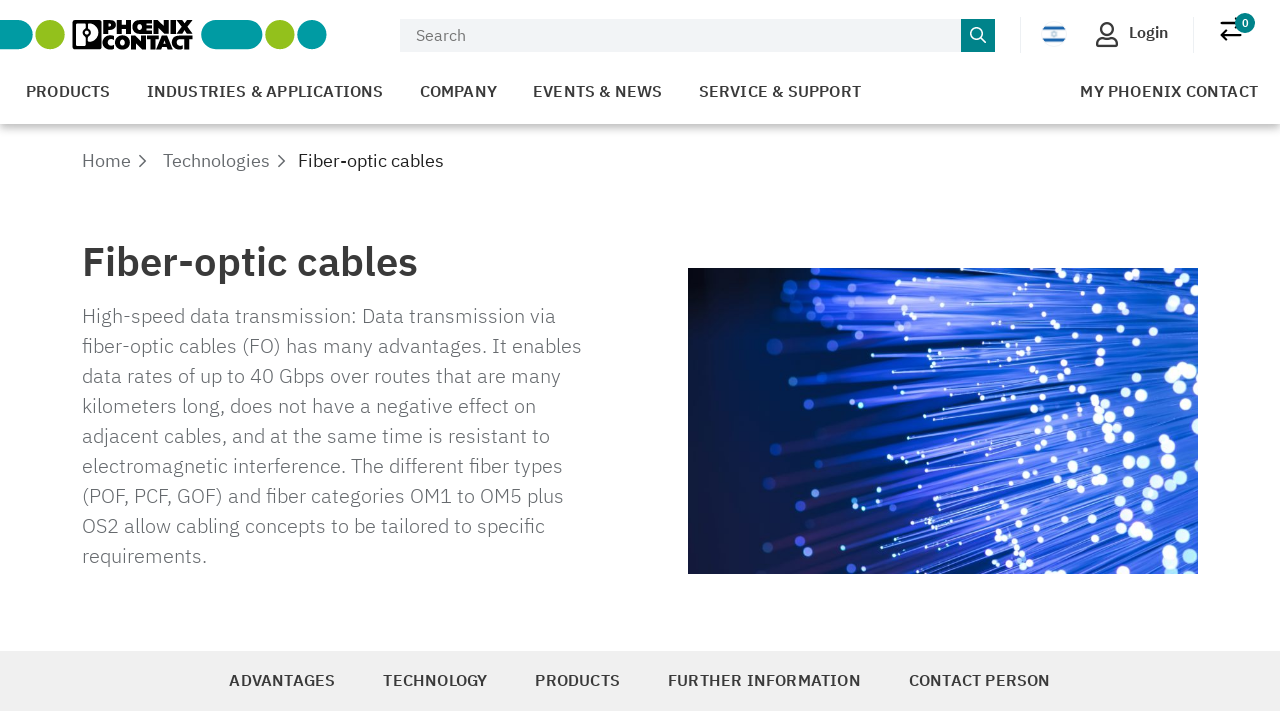

--- FILE ---
content_type: text/html;charset=UTF-8
request_url: https://www.phoenixcontact.com/en-il/technologies/fiber-optic-cables
body_size: 43386
content:
<!DOCTYPE html>
<html xmlns="http://www.w3.org/1999/xhtml"
      itemscope
      itemtype="http://schema.org/WebPage"
      lang="en-IL" xml:lang="en-IL">
<head>
    <title>Fiber-optic cables | Phoenix Contact</title>
    <meta property="og:image" content="https://static.phoenixcontact.com/common/assets/images/logo_og.png">
    
    
    
        
        
            <meta name="description"
                  content="Data transmission via fiber-optic cables (FO) has many advantages. Find out about them here."/>
        
        <script type="text/javascript">/*
 Copyright and licenses see https://www.dynatrace.com/company/trust-center/customers/reports/ */
(function(){function ab(){var ta;(ta=void 0===bb.dialogArguments&&navigator.cookieEnabled)||(document.cookie="__dTCookie=1;SameSite=Lax",ta=document.cookie.includes("__dTCookie"),ta=(document.cookie="__dTCookie=1; expires=Thu, 01-Jan-1970 00:00:01 GMT",ta));return ta}function Fa(){if(ab()){var ta=bb.dT_,Ga=null==ta?void 0:ta.platformPrefix,fb;if(fb=!ta||Ga){var Xa;fb=(null===(Xa=document.currentScript)||void 0===Xa?void 0:Xa.getAttribute("data-dtconfig"))||"app=bbe13dc2592e73f4|coo=1|owasp=1|featureHash=A7NQVfhqrux|msl=153600|srsr=10000|srvr=%2Fcustomer|rdnt=1|uxrgce=1|cuc=8q4j8oni|srms=2,0,0,0%2F%23sc-my-profile;0%2Fsc-user-info__wrapper%26;0%2F%23od-order-overview-app;0%2Ftd.od-MyOrdersWidgetWebComponent__order-id%20;0%2Ftd.od-MyOrdersWidgetWebComponent__customer-id;0%2F%23cu-ask-question-phone;0%2F%23cu-ask-question-postal-code;0%2F%23cu-ask-question-email;0%2F%23cu-ask-question-name;0%2F%23cu-my-profile-page;0%2F%23cu-login;0%2F%23cu-crisp-switcher-account-switcher-single-account;0%2F%23cu-loggedin;0%2Fli.secondary-navigation__list-item.secondary-navigation__list-item--shopping-cart;0%2Fsc-user-info%26|mel=100000|dpvc=1|md=mdcc6=a[name='crisp-metrics']@content|lastModification=1768201409833|mdp=mdcc6|tp=500,50,0|srbbv=2|agentUri=/explore/ruxitagentjs_A7NQVfhqrux_10327251022105625.js|reportUrl=/explore/rb_bf52449gma|auto=1|domain=phoenixcontact.com|rid=RID_403669788|rpid=1444491999";
fb=(Xa=null==ta?void 0:ta.minAgentVersion)&&"10327251022105625"<`${Xa}`?(console.log("[CookiePrefix/initConfig] Min agent version detected, and javascript agent is older - the javascript agent will not be initialized!"),!1):Ga&&!fb.includes(`cuc=${Ga}`)?(console.log(`[CookiePrefix/initConfig] value of platformPrefix [${Ga}] does not match the "cuc" value in the current config - initConfig will not initialize!`),!1):!0}fb&&(ta={cfg:"app=bbe13dc2592e73f4|coo=1|owasp=1|featureHash=A7NQVfhqrux|msl=153600|srsr=10000|srvr=%2Fcustomer|rdnt=1|uxrgce=1|cuc=8q4j8oni|srms=2,0,0,0%2F%23sc-my-profile;0%2Fsc-user-info__wrapper%26;0%2F%23od-order-overview-app;0%2Ftd.od-MyOrdersWidgetWebComponent__order-id%20;0%2Ftd.od-MyOrdersWidgetWebComponent__customer-id;0%2F%23cu-ask-question-phone;0%2F%23cu-ask-question-postal-code;0%2F%23cu-ask-question-email;0%2F%23cu-ask-question-name;0%2F%23cu-my-profile-page;0%2F%23cu-login;0%2F%23cu-crisp-switcher-account-switcher-single-account;0%2F%23cu-loggedin;0%2Fli.secondary-navigation__list-item.secondary-navigation__list-item--shopping-cart;0%2Fsc-user-info%26|mel=100000|dpvc=1|md=mdcc6=a[name='crisp-metrics']@content|lastModification=1768201409833|mdp=mdcc6|tp=500,50,0|srbbv=2|agentUri=/explore/ruxitagentjs_A7NQVfhqrux_10327251022105625.js|reportUrl=/explore/rb_bf52449gma|auto=1|domain=phoenixcontact.com|rid=RID_403669788|rpid=1444491999",
iCE:ab,platformCookieOffset:null==ta?void 0:ta.platformCookieOffset},Ga&&(ta.platformPrefix=Ga),bb.dT_=ta)}}function Ya(ta){return"function"==typeof ta}function hb(){let ta=window.performance;return ta&&Ba&&Va&&!!ta.timeOrigin&&Ya(ta.now)&&Ya(ta.getEntriesByType)&&Ya(ta.getEntriesByName)&&Ya(ta.setResourceTimingBufferSize)&&Ya(ta.clearResourceTimings)}this.dT_&&dT_.prm&&dT_.prm();var bb="undefined"!=typeof globalThis?globalThis:"undefined"!=typeof window?window:void 0,Va="function"==typeof PerformanceResourceTiming||
"object"==typeof PerformanceResourceTiming,Ba="function"==typeof PerformanceNavigationTiming||"object"==typeof PerformanceNavigationTiming;if((!("documentMode"in document)||Number.isNaN(document.documentMode))&&hb()){let ta=bb.dT_;!ta||!ta.cfg&&ta.platformPrefix?Fa():ta.gCP||(bb.console.log("Duplicate agent injection detected, turning off redundant initConfig."),ta.di=1)}})();
(function(){function ab(){let f=0;try{f=Math.round(Qa.performance.timeOrigin)}catch(p){}if(0>=f||Number.isNaN(f)||!Number.isFinite(f))de.push({severity:"Warning",type:"ptoi",text:`performance.timeOrigin is invalid, with a value of [${f}]. Falling back to performance.timing.navigationStart`}),f=Ne;return zd=f,Ue=Fa,zd}function Fa(){return zd}function Ya(){return Ue()}function hb(){let f=0;try{f=Math.round(Qa.performance.now())}catch(p){}return 0>=f||Number.isNaN(f)||!Number.isFinite(f)?Date.now()-
Ue():f}function bb(f,p){if(!p)return"";var y=f+"=";f=p.indexOf(y);if(0>f)return"";for(;0<=f;){if(0===f||" "===p.charAt(f-1)||";"===p.charAt(f-1))return y=f+y.length,f=p.indexOf(";",f),0<=f?p.substring(y,f):p.substring(y);f=p.indexOf(y,f+y.length)}return""}function Va(f){return bb(f,document.cookie)}function Ba(){}function ta(f,p=[]){var y;if(!f||"object"!=typeof f&&"function"!=typeof f)return!1;let L="number"!=typeof p?p:[],U=null,wa=[];switch("number"==typeof p?p:5){case 0:U="Array";break;case 1:U=
"Boolean";break;case 2:U="Number";break;case 3:U="String";break;case 4:U="Function";break;case 5:U="Object";break;case 6:U="Date";wa.push("getTime");break;case 7:U="Error";wa.push("name","message");break;case 8:U="Element";break;case 9:U="HTMLElement";break;case 10:U="HTMLImageElement";wa.push("complete");break;case 11:U="PerformanceEntry";break;case 13:U="PerformanceResourceTiming";break;case 14:U="PerformanceNavigationTiming";break;case 15:U="CSSRule";wa.push("cssText","parentStyleSheet");break;
case 16:U="CSSStyleSheet";wa.push("cssRules","insertRule");break;case 17:U="Request";wa.push("url");break;case 18:U="Response";wa.push("ok","status","statusText");break;case 19:U="Set";wa.push("add","entries","forEach");break;case 20:U="Map";wa.push("set","entries","forEach");break;case 21:U="Worker";wa.push("addEventListener","postMessage","terminate");break;case 22:U="XMLHttpRequest";wa.push("open","send","setRequestHeader");break;case 23:U="SVGScriptElement";wa.push("ownerSVGElement","type");break;
case 24:U="HTMLMetaElement";wa.push("httpEquiv","content","name");break;case 25:U="HTMLHeadElement";break;case 26:U="ArrayBuffer";break;case 27:U="ShadowRoot",wa.push("host","mode")}let {Pe:db,af:Lb}={Pe:U,af:wa};if(!db)return!1;p=Lb.length?Lb:L;if(!L.length)try{if(Qa[db]&&f instanceof Qa[db]||Object.prototype.toString.call(f)==="[object "+db+"]")return!0;if(f&&f.nodeType&&1===f.nodeType){let Ub=null===(y=f.ownerDocument.defaultView)||void 0===y?void 0:y[db];if("function"==typeof Ub&&f instanceof
Ub)return!0}}catch(Ub){}for(let Ub of p)if("string"!=typeof Ub&&"number"!=typeof Ub&&"symbol"!=typeof Ub||!(Ub in f))return!1;return!!p.length}function Ga(f,p,y,L){"undefined"==typeof L&&(L=Xa(p,!0));"boolean"==typeof L&&(L=Xa(p,L));f===Qa?we&&we(p,y,L):ee&&ta(f,21)?Ge.call(f,p,y,L):f.addEventListener&&(f===Qa.document||f===Qa.document.documentElement?gh.call(f,p,y,L):we.call(f,p,y,L));L=!1;for(let U=Ad.length;0<=--U;){let wa=Ad[U];if(wa.object===f&&wa.event===p&&wa.Y===y){L=!0;break}}L||Ad.push({object:f,
event:p,Y:y})}function fb(f,p,y,L){for(let U=Ad.length;0<=--U;){let wa=Ad[U];if(wa.object===f&&wa.event===p&&wa.Y===y){Ad.splice(U,1);break}}"undefined"==typeof L&&(L=Xa(p,!0));"boolean"==typeof L&&(L=Xa(p,L));f===Qa?Bf&&Bf(p,y,L):f.removeEventListener&&(f===Qa.document||f===Qa.document.documentElement?Qg.call(f,p,y,L):Bf.call(f,p,y,L))}function Xa(f,p){let y=!1;try{if(we&&Vh.includes(f)){let L=Object.defineProperty({},"passive",{get(){y=!0}});we("test",Ba,L)}}catch(L){}return y?{passive:!0,capture:p}:
p}function Ca(){let f=Ad;for(let p=f.length;0<=--p;){let y=f[p];fb(y.object,y.event,y.Y)}Ad=[]}function ja(f){return"function"==typeof f}function ya(f){if(f&&void 0!==f[qg])return f[qg];let p=ja(f)&&/{\s+\[native code]/.test(Function.prototype.toString.call(f));return f&&(f[qg]=p),p}function ua(f,p,...y){return void 0!==Function.prototype.bind&&ya(Function.prototype.bind)?Function.prototype.bind.call(f,p,...y):function(...L){return f.apply(p,(y||[]).concat(Array.prototype.slice.call(arguments)||[]))}}
function R(){if(Of){let f=new Of;if(Kd)for(let p of Rg)void 0!==Kd[p]&&(f[p]=ua(Kd[p],f));return f}return new Qa.XMLHttpRequest}function aa(){return zc()}function xa(f,p,...y){function L(){delete Rd[U];f.apply(this,arguments)}let U,wa=He;return"apply"in wa?(y.unshift(L,p),U=wa.apply(Qa,y)):U=wa(L,p),Rd[U]=!0,U}function N(f){delete Rd[f];let p=ke;"apply"in p?p.call(Qa,f):p(f)}function Y(f){xe.push(f)}function ka(f){let p=xe.length;for(;p--;)if(xe[p]===f){xe.splice(p,1);break}}function Sa(){return xe}
function O(f,p){return Gd(f,p)}function ea(f){Sd(f)}function fa(f,p){if(!Pf||!Qf)return"";f=new Pf([f],{type:p});return Qf(f)}function S(f,p){return mf?new mf(f,p):void 0}function C(f){"function"==typeof f&&rg.push(f)}function V(){return rg}function la(){return Ne}function M(f){function p(...y){if("number"!=typeof y[0]||!Rd[y[0]])try{return f.apply(this,y)}catch(L){return f(y[0])}}return p[Wh]=f,p}function oa(){return de}function sa(){Ue=ab;zc=()=>Math.round(Ue()+hb());(Number.isNaN(zc())||0>=zc()||
!Number.isFinite(zc()))&&(zc=()=>Date.now())}function Ta(){Ie&&(Qa.clearTimeout=ke,Qa.clearInterval=Sd,Ie=!1)}function nb(f){f=encodeURIComponent(f);let p=[];if(f)for(let y=0;y<f.length;y++){let L=f.charAt(y);p.push(Cf[L]||L)}return p.join("")}function cb(f){return f.includes("^")&&(f=f.split("^^").join("^"),f=f.split("^dq").join('"'),f=f.split("^rb").join(">"),f=f.split("^lb").join("<"),f=f.split("^p").join("|"),f=f.split("^e").join("="),f=f.split("^s").join(";"),f=f.split("^c").join(","),f=f.split("^bs").join("\\")),
f}function tb(){return le}function Eb(f){le=f}function Qb(f){let p=Oa("rid"),y=Oa("rpid");p&&(f.rid=p);y&&(f.rpid=y)}function Vb(f){if(f=f.xb){f=cb(f);try{le=new RegExp(f,"i")}catch(p){}}else le=void 0}function Zb(f){return"n"===f||"s"===f||"l"===f?`;SameSite=${Sg[f]}`:""}function ia(f,p,y){let L=1,U=0;do document.cookie=f+'=""'+(p?";domain="+p:"")+";path="+y.substring(0,L)+"; expires=Thu, 01 Jan 1970 00:00:01 GMT;",L=y.indexOf("/",L),U++;while(-1!==L&&5>U)}function za(f,p=document.cookie){return bb(f,
p)}function Ob(f){var p;return function(){if(p)return p;var y,L,U,wa,db=-1!==Rf?Rf:(null===(L=null===(y=Qa.dT_)||void 0===y?void 0:y.scv)||void 0===L?void 0:L.call(y,"postfix"))||(null===(wa=null===(U=Qa.dT_)||void 0===U?void 0:U.gCP)||void 0===wa?void 0:wa.call(U));y=(y=(Rf=db,db))?"".concat(f).concat(y):f;return p=y,y}}function Ac(){let f=(document.domain||location.hostname||"").split(".");return 1>=f.length?[]:f}function qb(f,p){p=`dTValidationCookieValue;path=/;domain=${f}${Zb(p)}`;return document.cookie=
`${nf()}=${p}`,za(nf())?(ia(nf(),f,"/"),!0):!1}function kc(){var f=Tg.dT_.scv("agentUri");if(!f)return"ruxitagentjs";f=f.substring(f.lastIndexOf("/")+1);return f.includes("_")?f.substring(0,f.indexOf("_")):f}function Bb(){return Qa.dT_}function Fb(f){ca("eao")?ye=f:Qa.console.log(`${Sf} App override configuration is not enabled! The provided app config callback method will not be invoked!`)}function fc(f){let p=navigator.userAgent;if(!p)return null;let y=p.indexOf("DTHybrid/1.0");return-1===y?null:
(f=p.substring(y).match(new RegExp(`(^|\\s)${f}=([^\\s]+)`)))?f[2]:null}function Q(){return navigator.userAgent.includes("Googlebot")||navigator.userAgent.includes("AdsBot-Google")}function X(f){let p=f,y=Math.pow(2,32);return function(){return p=(1664525*p+1013904223)%y,p/y}}function Ka(f,p){return Number.isNaN(f)||Number.isNaN(p)?Math.floor(33*td()):Math.floor(td()*(p-f+1))+f}function ba(f){if(Number.isNaN(f)||0>f)return"";var p=Qa.crypto;if(p&&!Q())p=p.getRandomValues(new Uint8Array(f));else{p=
[];for(var y=0;y<f;y++)p.push(Ka(0,32))}f=Array(f);for(y=0;y<p.length;y++){let L=Math.abs(p[y]%32);f.push(String.fromCharCode(L+(9>=L?48:55)))}return f.join("")}function $a(f=!0){Ve=f}function lb(){return Td}function Na(){let f=Qa.dT_;try{let U=Qa.parent;for(;U&&U!==Qa;){let wa=U.dT_;var p;if(p=!!(wa&&"ea"in wa)&&"10327251022105625"===wa.version){var y=f,L=wa;let db=!y.bcv("ac")||y.scv("app")===L.scv("app"),Lb=y.scv("postfix"),Ub=L.scv("postfix");p=db&&Lb===Ub}if(p)return wa.tdto();U=U!==U.parent?
U.parent:void 0}}catch(U){}return f}function dc(f,p="",y){var L=f.indexOf("h"),U=f.indexOf("v"),wa=f.indexOf("e");let db=f.substring(f.indexOf("$")+1,L);L=-1!==U?f.substring(L+1,U):f.substring(L+1);!p&&-1!==U&&(-1!==wa?p=f.substring(U+1,wa):p=f.substring(U+1));f=null;y||(U=Number.parseInt(db.split("_")[0]),wa=zc()%We,y=(wa<U&&(wa+=We),U+9E5>wa));return y&&(f={frameId:db,actionId:"-"===L?"-":Number.parseInt(L),visitId:""}),{visitId:p,Cd:f}}function Hb(f,p,y){var L=Ja("pcl");L=f.length-L;0<L&&f.splice(0,
L);L=Bd(za(Ed(),y));let U=[],wa=L?`${L}$`:"";for(db of f)"-"!==db.actionId&&U.push(`${wa}${db.frameId}h${db.actionId}`);f=U.join("p");var db=(f||(Ve&&(Bc(!0,"a",y),$a(!1)),f+=`${L}$${Td}h-`),f+=`v${p||ha(y)}`,f+="e0",f);vc(of(),db,void 0,ca("ssc"))}function Xb(f,p=document.cookie){var y=za(of(),p);p=[];if(y&&"-"!==y){var L=y.split("p");y="";for(let U of L)L=dc(U,y,f),y=L.visitId,L.Cd&&p.push(L.Cd);for(let U of p)U.visitId=y}return p}function wc(f,p){let y=document.cookie;p=Xb(p,y);let L=!1;for(let U of p)U.frameId===
Td&&(U.actionId=f,L=!0);L||p.push({frameId:Td,actionId:f,visitId:""});Hb(p,void 0,y)}function mc(){return Hd}function ib(f,p){try{Qa.localStorage.setItem(f,p)}catch(y){}}function w(f){try{Qa.localStorage.removeItem(f)}catch(p){}}function x(f){try{return Qa.localStorage.getItem(f)}catch(p){}return null}function r(f,p=document.cookie||""){return p.split(f+"=").length-1}function E(f,p){var y=r(f,p);if(1<y){p=Oa("domain")||Qa.location.hostname;let L=Qa.location.hostname,U=Qa.location.pathname,wa=0,db=
0;ud.add(f);do{let Lb=L.substring(wa);if(Lb!==p||"/"!==U){ia(f,Lb===p?"":Lb,U);let Ub=r(f);Ub<y&&(ud.add(Lb),y=Ub)}wa=L.indexOf(".",wa)+1;db++}while(0!==wa&&10>db&&1<y);Oa("domain")&&1<y&&ia(f,"",U)}}function T(){var f=document.cookie;E(of(),f);E(Ed(),f);E(od(),f);f=ud.size;0<f&&f!==Xe&&(Xe=f,de.push({severity:"Error",type:"dcn",text:`Duplicate cookie name${1!==f?"s":""} detected: ${Array.from(ud).join(",")}`}))}function P(){ud=new Set;T();Y(function(f,p,y,L){0===ud.size||p||(f.av(L,"dCN",Array.from(ud).join(",")),
ud.clear(),Xe=0)})}function ha(f){return na(f)||Bc(!0,"c",f)}function na(f){if(J(f)<=zc())return Bc(!0,"t",f);let p=yc(f);if(p){let y=hh.exec(p);f=y&&3===y.length&&32===y[1].length&&!Number.isNaN(Number.parseInt(y[2]))?(Sb(Cd(),p),p):Bc(!0,"i",f)}else f=Bc(!0,"c",f);return f}function Da(f,p){var y=zc();p=Gc(p).kc;f&&(p=y);$c(y+Ye+"|"+p);ad()}function pb(f){let p="t"+(zc()-J(f));Bc(!0,p,f)}function yc(f){var p,y;return null!==(y=null===(p=Xb(!0,f)[0])||void 0===p?void 0:p.visitId)&&void 0!==y?y:qc(Cd())}
function Hc(){let f=ba(Ld);try{f=f.replace(/\d/g,function(p){p=.1*Number.parseInt(p);return String.fromCharCode(Math.floor(25*p+65))})}catch(p){throw ta(p,7),p;}return f+="-0",f}function Cc(f,p){let y=Xb(!1,p);Hb(y,f,p);Sb(Cd(),f);Da(!0)}function dd(f,p,y){return Bc(f,p,y)}function Bc(f,p,y){f&&(Oe=!0);f=yc(y);y=Hc();Cc(y);if(yc(document.cookie))for(let L of Md)L(y,Oe,p,f);return y}function Ec(f){Md.push(f)}function Lc(f){f=Md.indexOf(f);-1!==f&&Md.splice(f)}function ad(f){pf&&N(pf);pf=xa(Xc,J(f)-
zc())}function Xc(){let f=document.cookie;return J(f)<=zc()?(sb(pb,[f]),!0):(I(ad),!1)}function $c(f){let p=ua(vc,null,od(),f,void 0,ca("ssc"));p();let y=za(od());""!==y&&f!==y&&(T(),p(),f===za(od())||sg||(de.push({severity:"Error",type:"dcn",text:"Could not sanitize cookies"}),sg=!0));Sb(od(),f)}function id(f,p){p=za(f,p);return p||(p=qc(f)||""),p}function jd(){var f=na()||"";Sb(Cd(),f);f=id(od());$c(f);w(Cd());w(od())}function Gc(f){let p={Zc:0,kc:0};if(f=id(od(),f))try{let y=f.split("|");2===y.length&&
(p.Zc=Number.parseInt(y[0]),p.kc=Number.parseInt(y[1]))}catch(y){}return p}function J(f){f=Gc(f);return Math.min(f.Zc,f.kc+Df)}function W(f){Ye=f}function D(){let f=Oe;return Oe=!1,f}function ra(){Xc()||Da(!1)}function Ia(){if(ca("nsfnv")){var f=za(Ed());if(!f.includes(`${Ze}-`)){let p=Ea(f).serverId;f=f.replace(`${Ze}${p}`,`${Ze}${`${-1*Ka(2,me)}`.replace("-","-2D")}`);pd(f)}}}function Pa(){I(function(){if(!ed()){let f=-1*Ka(2,me),p=ba(Ld);pd(`v_4${Ze}${`${f}`.replace("-","-2D")}_sn_${p}`)}},!0);
Ec(Ia)}function Ea(f){var p;let y={},L={sessionId:"",serverId:"",overloadState:0,appState:y};var U=f.split($e);if(2<U.length&&0===U.length%2){f=+U[1];if(Number.isNaN(f)||3>f)return L;f={};for(var wa=2;wa<U.length;wa++){let db=U[wa];db.startsWith(Tf)?y[db.substring(6).toLowerCase()]=+U[wa+1]:f[db]=U[wa+1];wa++}f.sn?(U=f.sn,L.sessionId=U.length===Ld||12>=U.length?U:""):L.sessionId="hybrid";if(f.srv){a:{U=f.srv.replace("-2D","-");if(!Number.isNaN(+U)&&(wa=Number.parseInt(U),wa>=-me&&wa<=me))break a;
U=""}L.serverId=U}U=+f.ol;1===U&&ob(pc());0<=U&&2>=U&&(L.overloadState=U);f=+f.prv;Number.isNaN(f)||(L.privacyState=1>f||4<f?1:f);f=null===(p=Oa("app"))||void 0===p?void 0:p.toLowerCase();p=y[f];!Number.isNaN(p)&&0===p&&ob(pc())}return L}function ob(f){let p=Bb();f||(p.disabled=!0,p.overloadPrevention=!0)}function Ua(){if(yb()||Qa.dynatraceMobile){let f=Va("dtAdkSettings")||fc("dtAdkSettings")||"";return Ea(f).privacyState||null}return null}function yb(){var f,p;let y=Qa.MobileAgent;if(y)return y;
let L=null===(p=null===(f=Qa.webkit)||void 0===f?void 0:f.messageHandlers)||void 0===p?void 0:p.MobileAgent;if(L)return{incrementActionCount:()=>L.postMessage({api:"incrementActionCount"})}}function sb(f,p){return!Wb()||Bb().overloadPrevention&&!pc()?null:f.apply(this,p)}function Wb(){let f=Ua();return 2===f||1===f?!1:!ca("coo")||ca("cooO")||pc()}function Yb(f,p){try{Qa.sessionStorage.setItem(f,p)}catch(y){}}function Sb(f,p){sb(Yb,[f,p])}function qc(f){try{return Qa.sessionStorage.getItem(f)}catch(p){}return null}
function Ic(f){try{Qa.sessionStorage.removeItem(f)}catch(p){}}function tc(f){document.cookie=f+'="";path=/'+(Oa("domain")?";domain="+Oa("domain"):"")+"; expires=Thu, 01 Jan 1970 00:00:01 GMT;"}function Dc(f,p,y,L){p||0===p?(p=(p+"").replace(/[\n\r;]/g,"_"),f=f+"="+p+";path=/"+(Oa("domain")?";domain="+Oa("domain"):""),y&&(f+=";expires="+y.toUTCString()),f+=Zb(Oa("cssm")),L&&"https:"===location.protocol&&(f+=";Secure"),document.cookie=f):tc(f)}function vc(f,p,y,L){sb(Dc,[f,p,y,L])}function Dd(f){return!!f.includes("v_4")}
function md(f){f=za(Ed(),f);f||(f=(f=qc(Ed()))&&Dd(f)?(pd(f),f):"");return Dd(f)?f:""}function pd(f){vc(Ed(),f,void 0,ca("ssc"))}function vd(f){return(f=f||md())?Ea(f):{sessionId:"",serverId:"",overloadState:0,appState:{}}}function Bd(f){return vd(f).serverId}function ed(f){return vd(f).sessionId}function pc(){return navigator.userAgent.includes(Nd)}function ze(f){let p={};f=f.split("|");for(let y of f)f=y.split("="),2===f.length&&(p[f[0]]=decodeURIComponent(f[1].replace(/\+/g," ")));return p}function A(){let f=
kc();return(f.indexOf("dbg")===f.length-3?f.substring(0,f.length-3):f)+"_"+Oa("app")+"_Store"}function B(f,p={},y){f=f.split("|");for(var L of f){f=L;let U=L.indexOf("="),wa;-1===U?(wa=f,p[wa]="1"):(f=L.substring(0,U),wa=f,p[wa]=L.substring(U+1,L.length))}!y&&(y=p.spc)&&(L=document.createElement("textarea"),L.innerHTML=y,p.spc=L.value);return p}function F(f){var p;return null!==(p=ic[f])&&void 0!==p?p:Ud[f]}function ca(f){f=F(f);return"false"===f||"0"===f?!1:!!f}function Ja(f){var p=F(f);p=Number.parseInt(p);
return Number.isNaN(p)&&(p=Ud[f]),p}function Oa(f){if("app"===f){a:{try{if(ye){var p=ye();if(p&&"string"==typeof p&&qf.test(p)){var y=p;break a}Qa.console.log(`${Sf} Registered app config callback method did not return a string in the correct app id format ${qf} The default app ID will be used instead! Got value: ${p}`)}}catch(L){Qa.console.log(`${Sf} Failed to execute the registered app config callback method! The default app ID will be used instead!`,L)}y=void 0}if(y)return y}return(F(f)||"")+""}
function jb(f,p){ic[f]=p+""}function xb(f){return ic=f,ic}function Cb(f){let p=ic[f];p&&(ic[f]=p.includes("#"+f.toUpperCase())?"":p)}function Ib(f){var p=f.agentUri;null!=p&&p.includes("_")&&(p=/([A-Za-z]*)\d{0,4}_(\w*)_\d+/g.exec(p))&&p.length&&2<p.length&&(f.featureHash=p[2])}function $b(f){var p=Bb().platformCookieOffset;if("number"==typeof p){a:{var y=Oa("cssm");var L=Ac();if(L.length)for(p=L.slice(p);p.length;){if(qb(p.join("."),y)){y=p.join(".");break a}p.shift()}y=""}y&&(f.domain=y)}else if(y=
f.domain||"",p=(p=location.hostname)&&y?p===y||p.includes("."+y,p.length-("."+y).length):!0,!y||!p){f.domainOverride||(f.domainOriginal=f.domain||"",f.domainOverride=`${location.hostname},${y}`,delete f.domain);a:{L=Oa("cssm");let wa=Ac().reverse();if(wa.length){var U=wa[0];for(let db=1;db<=wa.length;db++){if(qb(U,L)){L=U;break a}let Lb=wa[db];Lb&&(U=`${Lb}.${U}`)}}L=""}L&&(f.domain=L);p||de.push({type:"dpi",severity:"Warning",text:`Configured domain "${y}" is invalid for current location "${location.hostname}". Agent will use "${f.domain}" instead.`})}}
function m(f,p){$b(f);let y=ic.pVO;(y&&(f.pVO=y),p)||(f.bp=(f.bp||Ud.bp)+"")}function t(f,p){if(null==f||!f.attributes)return p;let y=p;var L=f.attributes.getNamedItem("data-dtconfig");if(!L)return y;f=f.src;L=L.value;let U={};ic.legacy="1";var wa=/([A-Za-z]*)_(\w*)_(\d+)/g;let db=null;wa=(f&&(db=wa.exec(f),null!=db&&db.length&&(U.agentUri=f,U.featureHash=db[2],U.agentLocation=f.substring(0,f.indexOf(db[1])-1),U.buildNumber=db[3])),L&&B(L,U,!0),$b(U),U);if(!p)y=wa;else if(!wa.syntheticConfig)return wa;
return y}function u(){return ic}function G(f){return Ud[f]===F(f)}function I(f,p=!1){Wb()?f():p?tg.push(f):ug.push(f)}function ma(){if(!ca("coo")||Wb())return!1;for(let f of ug)xa(f,0);ug=[];jb("cooO",!0);for(let f of tg)f();return tg.length=0,!0}function pa(){if(!ca("coo")||!Wb())return!1;jb("cooO",!1);tc(Ed());tc(of());tc(vg());tc("dtAdk");tc(Yc());tc(od());try{Ic(Cd()),Ic(od()),w(Cd()),w(od()),Ic(Yc()),Ic(Ed()),w(A()),w("dtAdk")}catch(f){}return!0}function Ma(){var f=za(Yc());if(!f||45!==(null==
f?void 0:f.length))if(f=x(Yc())||qc(Yc()),45!==(null==f?void 0:f.length)){ih=!0;let p=zc()+"";f=(p+=ba(45-p.length),p)}return Wa(f),f}function Wa(f){let p;if(ca("dpvc")||ca("pVO"))Sb(Yc(),f);else{p=new Date;var y=p.getMonth()+Math.min(24,Math.max(1,Ja("rvcl")));p.setMonth(y);y=Yc();sb(ib,[y,f])}vc(Yc(),f,p,ca("ssc"))}function gb(){return ih}function rb(f){let p=za(Yc());tc(Yc());Ic(Yc());w(Yc());jb("pVO",!0);Wa(p);f&&sb(ib,["dt-pVO","1"]);jd()}function zb(){w("dt-pVO");ca("pVO")&&(jb("pVO",!1),Ma());
Ic(Yc());jd()}function hc(f,p,y,L,U,wa){let db=document.createElement("script");db.setAttribute("src",f);p&&db.setAttribute("defer","defer");y&&(db.onload=y);L&&(db.onerror=L);U&&db.setAttribute("id",U);if(f=wa){var Lb;f=null!=(null===(Lb=document.currentScript)||void 0===Lb?void 0:Lb.attributes.getNamedItem("integrity"))}f&&db.setAttribute("integrity",wa);db.setAttribute("crossorigin","anonymous");wa=document.getElementsByTagName("script")[0];wa.parentElement.insertBefore(db,wa)}function nc(f){return Uf+
"/"+Pe+"_"+f+"_"+(Ja("buildNumber")||Bb().version)+".js"}function Mc(){}function Oc(f,p){return function(){f.apply(p,arguments)}}function Mb(f){if(!(this instanceof Mb))throw new TypeError("Promises must be constructed via new");if("function"!=typeof f)throw new TypeError("not a function");this.oa=0;this.Ob=!1;this.qa=void 0;this.Da=[];jh(f,this)}function kd(f,p){for(;3===f.oa;)f=f.qa;0===f.oa?f.Da.push(p):(f.Ob=!0,Mb.qb(function(){var y=1===f.oa?p.Gb:p.Hb;if(null===y)(1===f.oa?Vd:Ae)(p.promise,f.qa);
else{try{var L=y(f.qa)}catch(U){Ae(p.promise,U);return}Vd(p.promise,L)}}))}function Vd(f,p){try{if(p===f)throw new TypeError("A promise cannot be resolved with itself.");if(p&&("object"==typeof p||"function"==typeof p)){var y=p.then;if(p instanceof Mb){f.oa=3;f.qa=p;wg(f);return}if("function"==typeof y){jh(Oc(y,p),f);return}}f.oa=1;f.qa=p;wg(f)}catch(L){Ae(f,L)}}function Ae(f,p){f.oa=2;f.qa=p;wg(f)}function wg(f){2===f.oa&&0===f.Da.length&&Mb.qb(function(){f.Ob||Mb.Ub(f.qa)});for(var p=0,y=f.Da.length;p<
y;p++)kd(f,f.Da[p]);f.Da=null}function Xh(f,p,y){this.Gb="function"==typeof f?f:null;this.Hb="function"==typeof p?p:null;this.promise=y}function jh(f,p){var y=!1;try{f(function(L){y||(y=!0,Vd(p,L))},function(L){y||(y=!0,Ae(p,L))})}catch(L){y||(y=!0,Ae(p,L))}}function xg(){return yg.qb=function(f){if("string"==typeof f)throw Error("Promise polyfill called _immediateFn with string");f()},yg.Ub=()=>{},yg}function Ef(){var f;(f=void 0===Qa.dialogArguments&&navigator.cookieEnabled)||(document.cookie="__dTCookie=1;SameSite=Lax",
f=document.cookie.includes("__dTCookie"),f=(document.cookie="__dTCookie=1; expires=Thu, 01-Jan-1970 00:00:01 GMT",f));return f}function zg(){var f,p;try{null===(p=null===(f=yb())||void 0===f?void 0:f.incrementActionCount)||void 0===p||p.call(f)}catch(y){}}function Vf(){let f=Qa.dT_;Qa.dT_={di:0,version:"10327251022105625",cfg:f?f.cfg:"",iCE:f?Ef:function(){return navigator.cookieEnabled},ica:1,disabled:!1,disabledReason:"",overloadPrevention:!1,gAST:la,ww:S,stu:fa,nw:aa,st:xa,si:O,aBPSL:Y,rBPSL:ka,
gBPSL:Sa,aBPSCC:C,gBPSCC:V,buildType:"dynatrace",gSSV:qc,sSSV:Sb,rSSV:Ic,rvl:w,iVSC:Dd,p3SC:Ea,dC:tc,sC:vc,esc:nb,gSId:Bd,gDtc:ed,gSC:md,sSC:pd,gC:Va,cRN:Ka,cRS:ba,cfgO:u,pCfg:ze,pCSAA:B,cFHFAU:Ib,sCD:m,bcv:ca,ncv:Ja,scv:Oa,stcv:jb,rplC:xb,cLSCK:A,gFId:lb,gBAU:nc,iS:hc,eWE:I,oEIEWA:sb,eA:ma,dA:pa,iNV:gb,gVID:Ma,dPV:rb,ePV:zb,sVIdUP:$a,sVTT:W,sVID:Cc,rVID:na,gVI:ha,gNVIdN:dd,gARnVF:D,cAUV:ra,uVT:Da,aNVL:Ec,rNVL:Lc,gPC:Xb,cPC:wc,sPC:Hb,clB:Ta,ct:N,aRI:Qb,iXB:Vb,gXBR:tb,sXBR:Eb,de:cb,iEC:zg,rnw:hb,gto:Ya,
ael:Ga,rel:fb,sup:Xa,cuel:Ca,iAEPOO:Wb,iSM:pc,gxwp:R,iIO:ta,prm:xg,cI:ea,gidi:oa,iDCV:G,gCF:za,gPSMB:Ua,lvl:x,gCP:null!=f&&f.platformPrefix?function(){return f.platformPrefix||""}:void 0,platformCookieOffset:null==f?void 0:f.platformCookieOffset,tdto:Na,gFLAI:mc,rACC:Fb,gAN:kc,gAFUA:fc}}function Yh(){xg();var f;Of=Qa.XMLHttpRequest;var p=null===(f=Qa.XMLHttpRequest)||void 0===f?void 0:f.prototype;if(p){Kd={};for(let L of Rg)void 0!==p[L]&&(Kd[L]=p[L])}we=Qa.addEventListener;Bf=Qa.removeEventListener;
gh=Qa.document.addEventListener;Qg=Qa.document.removeEventListener;He=Qa.setTimeout;Gd=Qa.setInterval;Ie||(ke=Qa.clearTimeout,Sd=Qa.clearInterval);f=Ef?Ef():navigator.cookieEnabled;var y;p=za("dtAdkSettings")||(null===(y=ne)||void 0===y?void 0:y.getItem("dtAdkSettings"))||fc("dtAdkSettings")||"";y=1===(Ea(p).overloadState||null);if(f){if(y)return!1}else return!1;return!0}function af(...f){Qa.console.log.apply(Qa.console,f)}this.dT_&&dT_.prm&&dT_.prm();var Tg="undefined"!=typeof window?window:self,
Qa="undefined"!=typeof globalThis?globalThis:"undefined"!=typeof window?window:void 0,ke,Sd,He,Gd,zd,Ue,Wh=Symbol.for("dt_2");Symbol.for("dt_3");var we,Bf,gh,Qg,ee=Qa.Worker,Ge=ee&&ee.prototype.addEventListener,Ad=[],Vh=["touchstart","touchend","scroll"],qg=Symbol.for("dt2-isNativeFunction"),Of,Rg="abort getAllResponseHeaders getResponseHeader open overrideMimeType send setRequestHeader".split(" "),Kd,mf=Qa.Worker,Pf=Qa.Blob,Qf=Qa.URL&&Qa.URL.createObjectURL,Ie=!1,xe,rg=[],de=[],Ne,ne,Rd={},zc,Cf=
{"!":"%21","~":"%7E","*":"%2A","(":"%28",")":"%29","'":"%27",hg:"%24",";":"%3B",",":"%2C"},le,Sg={l:"Lax",s:"Strict",n:"None"},Rf=-1,of=Ob("dtPC"),Ed=Ob("dtCookie"),od=Ob("rxvt"),Yc=Ob("rxVisitor"),nf=Ob("dTValidationCookie"),vg=Ob("dtSa"),Ud,Sf="[Dynatrace RUM JavaScript]",qf=/^[\da-f]{12,16}$/,ye,td,Be,Ve=!1,Td,We=6E8,Hd,Ld=32,Cd=Ob("rxvisitid"),ud,Xe=0,hh=/([A-Z]+)-(\d+)/,Md=[],Ye,Df,Oe=!1,pf,sg=!1,$e="_",me=32768,Ze=`${$e}srv${$e}`,Tf="app-3A",Nd="RuxitSynthetic",Zh=/c(\w+)=([^ ]+(?: (?!c?\w+=)[^ ()c]+)*)/g,
ic={},ug=[],tg=[],ih=!1,Wf,Uf,Pe,$h=setTimeout;Mb.prototype.catch=function(f){return this.then(null,f)};Mb.prototype.then=function(f,p){var y=new this.constructor(Mc);return kd(this,new Xh(f,p,y)),y};Mb.prototype.finally=function(f){var p=this.constructor;return this.then(function(y){return p.resolve(f()).then(function(){return y})},function(y){return p.resolve(f()).then(function(){return p.reject(y)})})};Mb.all=function(f){return new Mb(function(p,y){function L(Lb,Ub){try{if(Ub&&("object"==typeof Ub||
"function"==typeof Ub)){var ld=Ub.then;if("function"==typeof ld){ld.call(Ub,function(Od){L(Lb,Od)},y);return}}U[Lb]=Ub;0===--wa&&p(U)}catch(Od){y(Od)}}if(!f||"undefined"==typeof f.length)return y(new TypeError("Promise.all accepts an array"));var U=Array.prototype.slice.call(f);if(0===U.length)return p([]);for(var wa=U.length,db=0;db<U.length;db++)L(db,U[db])})};Mb.allSettled=function(f){return new this(function(p,y){function L(db,Lb){if(Lb&&("object"==typeof Lb||"function"==typeof Lb)){var Ub=Lb.then;
if("function"==typeof Ub){Ub.call(Lb,function(ld){L(db,ld)},function(ld){U[db]={status:"rejected",reason:ld};0===--wa&&p(U)});return}}U[db]={status:"fulfilled",value:Lb};0===--wa&&p(U)}if(!f||"undefined"==typeof f.length)return y(new TypeError(typeof f+" "+f+" is not iterable(cannot read property Symbol(Symbol.iterator))"));var U=Array.prototype.slice.call(f);if(0===U.length)return p([]);var wa=U.length;for(y=0;y<U.length;y++)L(y,U[y])})};Mb.resolve=function(f){return f&&"object"==typeof f&&f.constructor===
Mb?f:new Mb(function(p){p(f)})};Mb.reject=function(f){return new Mb(function(p,y){y(f)})};Mb.race=function(f){return new Mb(function(p,y){if(!f||"undefined"==typeof f.length)return y(new TypeError("Promise.race accepts an array"));for(var L=0,U=f.length;L<U;L++)Mb.resolve(f[L]).then(p,y)})};Mb.qb="function"==typeof setImmediate&&function(f){setImmediate(f)}||function(f){$h(f,0)};Mb.Ub=function(f){"undefined"!=typeof console&&console&&console.warn("Possible Unhandled Promise Rejection:",f)};var yg=
Mb,Ug="function"==typeof PerformanceResourceTiming||"object"==typeof PerformanceResourceTiming,Ff="function"==typeof PerformanceNavigationTiming||"object"==typeof PerformanceNavigationTiming;(function(){var f,p,y,L;if(L=!("documentMode"in document&&!Number.isNaN(document.documentMode)))L=(L=window.performance)&&Ff&&Ug&&!!L.timeOrigin&&ja(L.now)&&ja(L.getEntriesByType)&&ja(L.getEntriesByName)&&ja(L.setResourceTimingBufferSize)&&ja(L.clearResourceTimings);if(L)if(L=!(null!==(f=navigator.userAgent)&&
void 0!==f&&f.includes("RuxitSynthetic")),!Qa.dT_||!Qa.dT_.cfg||"string"!=typeof Qa.dT_.cfg||"initialized"in Qa.dT_&&Qa.dT_.initialized)null!==(p=Qa.dT_)&&void 0!==p&&p.gCP?af("[CookiePrefix/initCode] initCode with cookie prefix already initialized, not initializing initCode!"):af("InitConfig not found or agent already initialized! This is an injection issue."),Qa.dT_&&(Qa.dT_.di=3);else if(L)try{Vf();Ud={ade:"",aew:!0,apn:"",agentLocation:"",agentUri:"",app:"",ac:!0,async:!1,ase:!1,auto:!1,bp:3,
bs:!1,buildNumber:0,csprv:!0,cepl:16E3,cls:!0,ccNcss:!1,coo:!1,cooO:!1,cssm:"0",cwtDomains:"",cwtUrl:"w2dax4xgw3",cwt:"",cors:!1,cuc:"",cce:!1,cux:!1,postfix:"",dataDtConfig:"",debugName:"",dvl:500,dASXH:!1,disableCookieManager:!1,dKAH:!1,disableLogging:!1,dmo:!1,doel:!1,dpch:!1,dpvc:!1,disableXhrFailures:!1,domain:"",domainOverride:"",domainOriginal:"",doNotDetect:"",ds:!0,dsndb:!1,dsa:!1,dsss:!1,dssv:!0,earxa:!0,eao:!1,exp:!1,eni:!0,etc:!0,expw:!1,instr:"",evl:"",fa:!1,fvdi:!1,featureHash:"",hvt:216E5,
imm:!1,ign:"",iub:"",iqvn:!1,initializedModules:"",lastModification:0,lupr:!0,lab:!1,legacy:!1,lt:!0,mb:"",md:"",mdp:"",mdl:"",mcepsl:100,mdn:5E3,mhl:4E3,mpl:1024,mmds:2E4,msl:3E4,bismepl:2E3,mel:200,mepp:10,moa:30,mrt:3,ntd:!1,nsfnv:!1,ncw:!1,oat:180,ote:!1,owasp:!1,pcl:20,pt:!0,perfbv:1,prfSmpl:0,pVO:!1,peti:!1,raxeh:!0,rdnt:0,nosr:!0,reportUrl:"dynaTraceMonitor",rid:"",ridPath:"",rpid:"",rcdec:12096E5,rtl:0,rtp:2,rtt:1E3,rtu:200,rvcl:24,sl:100,ssc:!1,svNB:!1,srad:!0,srbbv:1,srbw:!0,srcst:!1,srdinitrec:!0,
srmr:100,srms:"1,1,,,",srsr:1E5,srtbv:3,srtd:1,srtr:500,srvr:"",srvi:0,srwo:!1,srre:"",srxcss:!0,srxicss:!0,srficros:!0,srmrc:!1,srsdom:!0,srfirrbv:!0,srcss:!0,srmcrl:1,srmcrv:10,st:3E3,spc:"",syntheticConfig:!1,tal:0,tt:100,tvc:3E3,uxdce:!1,uxdcw:1500,uxrgce:!0,uxrgcm:"100,25,300,3;100,25,300,3",uam:!1,uana:"data-dtname,data-dtName",uanpi:0,pui:!1,usrvd:!0,vrt:!1,vcfi:!0,vcsb:!1,vcit:1E3,vct:50,vcx:50,vscl:0,vncm:1,vrei:"",xb:"",chw:"",xt:0,xhb:""};if(!Yh())throw Error("Error during initCode initialization");
try{ne=Qa.localStorage}catch(wd){}de=[];sa();Ne=zc();xe=[];Rd={};Ie||(Qa.clearTimeout=M(ke),Qa.clearInterval=M(Sd),Ie=!0);let qd=Math.random(),Fd=Math.random();Be=0!==qd&&0!==Fd&&qd!==Fd;if(Q()){var U=performance.getEntriesByType("navigation")[0];if(U){f=0;for(var wa in U){let wd=+U[wa];!Number.isNaN(wd)&&Number.isFinite(wd)&&(f+=Math.abs(wd))}var db=Math.floor(1E4*f)}else db=zc();td=X(db)}else Be?td=Math.random:td=X(zc());Td=Ne%We+"_"+Number.parseInt(Ka(0,1E3)+"");a:{let wd=Bb().cfg;ic={reportUrl:"dynaTraceMonitor",
initializedModules:"",dataDtConfig:"string"==typeof wd?wd:""};Bb().cfg=ic;let fd=ic.dataDtConfig;fd&&!fd.includes("#CONFIGSTRING")&&(B(fd,ic),Cb("domain"),Cb("auto"),Cb("app"),Ib(ic));let gd=(ic.dataDtConfig||"").includes("#CONFIGSTRING")?null:ic;if(gd=t(document.currentScript,gd),gd)for(let hd in gd)if(Object.prototype.hasOwnProperty.call(gd,hd)){U=hd;db=ic;wa=U;var Lb=gd[U];"undefined"!=typeof Lb&&(db[wa]=Lb)}let fe=A();try{let hd=(Lb=ne)&&Lb.getItem(fe);if(hd){let bf=ze(hd),oe=B(bf.config||""),
rf=ic.lastModification||"0",Ag=Number.parseInt((oe.lastModification||bf.lastModification||"0").substring(0,13)),Ki="string"==typeof rf?Number.parseInt(rf.substring(0,13)):rf;if(!(rf&&Ag<Ki)&&(oe.agentUri=oe.agentUri||Oa("agentUri"),oe.featureHash=bf.featureHash||Oa("featureHash"),oe.agentUri&&Ib(oe),m(oe,!0),Vb(oe),Qb(oe),Ag>(+ic.lastModification||0))){let oj=ca("auto"),pj=ca("legacy");ic=xb(oe);ic.auto=oj?"1":"0";ic.legacy=pj?"1":"0"}}}catch(hd){}m(ic);try{let hd=ic.ign;if(hd&&(new RegExp(hd)).test(Qa.location.href)){var Ub=
(delete Qa.dT_,!1);break a}}catch(hd){}if(pc()){{var ld=navigator.userAgent;let bf=ld.lastIndexOf(Nd);if(-1===bf)var Od={};else{var Qe=ld.substring(bf).matchAll(Zh);if(Qe){ld={};for(var Gf of Qe){let [,oe,rf]=Gf;ld[oe]=rf}Od=ld}else Od={}}}Gf=Od;let hd;for(hd in Gf)if(Object.prototype.hasOwnProperty.call(Gf,hd)&&Gf[hd]){Od=ic;Qe=hd;var pe=Gf[hd];"undefined"!=typeof pe&&(Od[Qe]=pe)}xb(ic)}var Pd=Oa("cuc"),Wd,cf;let Xd=null===(cf=null===(Wd=Qa.dT_)||void 0===Wd?void 0:Wd.gCP)||void 0===cf?void 0:cf.call(Wd);
if(Pd&&Xd&&Pd!==Xd)throw Error("platformPrefix and cuc do not match!");Ub=!0}if(!Ub)throw Error("Error during config initialization");P();Wf=Bb().disabled;var Jc;if(!(Jc=Oa("agentLocation")))a:{let wd=Oa("agentUri");if(wd||document.currentScript){let gd=wd||document.currentScript.src;if(gd){let fe=gd.includes("_complete")?2:1,Xd=gd.lastIndexOf("/");for(Ub=0;Ub<fe&&-1!==Xd;Ub++)gd=gd.substring(0,Xd),Xd=gd.lastIndexOf("/");Jc=gd;break a}}let fd=location.pathname;Jc=fd.substring(0,fd.lastIndexOf("/"))}Uf=
Jc;if(Pe=kc(),"true"===za("dtUseDebugAgent")&&!Pe.includes("dbg")&&(Pe=Oa("debugName")||Pe+"dbg"),!ca("auto")&&!ca("legacy")&&!Wf){let wd=Oa("agentUri")||nc(Oa("featureHash"));ca("async")||"complete"===document.readyState?hc(wd,ca("async"),void 0,void 0,"dtjsagent"):(document.write(`<script id="${"dtjsagentdw"}" type="text/javascript" src="${wd}" crossorigin="anonymous"><\/script>`),document.getElementById("dtjsagentdw")||hc(wd,ca("async"),void 0,void 0,"dtjsagent"))}za(Ed())&&jb("cooO",!0);Pa();
jb("pVO",!!x("dt-pVO"));I(Ma);Ye=18E5;Df=Ja("hvt")||216E5;let df=Na();Hd=void 0;df&&"ea"in df&&(Hd=df.gITAID());sb(wc,[Hd||1])}catch(qd){"platformPrefix and cuc do not match!"===qd.message?(Jc=Qa.dT_,Qa.dT_={minAgentVersion:Jc.minAgentVersion,platformPrefix:(null===(y=Jc.gCP)||void 0===y?void 0:y.call(Jc))||Jc.platformPrefix,platformCookieOffset:Jc.platformCookieOffset},af("[CookiePrefix/initCode] cuc and platformPrefix do not match, disabling agent!")):(delete Qa.dT_,af("JsAgent initCode initialization failed!",
qd))}})()})();
</script><script type="text/javascript" src="/explore/ruxitagentjs_A7NQVfhqrux_10327251022105625.js" defer="defer"></script><link rel="canonical"
              href="https://www.phoenixcontact.com/en-il/technologies/fiber-optic-cables">
        
            
                
                <link rel="alternate"
                      hreflang="de-at"
                      href="https://www.phoenixcontact.com/de-at/technologien/lichtwellenleiter"/>
            
                
                <link rel="alternate"
                      hreflang="it-ch"
                      href="https://www.phoenixcontact.com/it-ch/tecnologie/fibra-ottica"/>
            
                
                <link rel="alternate"
                      hreflang="en-in"
                      href="https://www.phoenixcontact.com/en-in/technologies/fiber-optic-cables"/>
            
                
                <link rel="alternate"
                      hreflang="ro"
                      href="https://www.phoenixcontact.com/ro-ro/tehnologii/fibra-optica"/>
            
                
                <link rel="alternate"
                      hreflang="en-ca"
                      href="https://www.phoenixcontact.com/en-ca/technologies/fiber-optic-cables"/>
            
                
                <link rel="alternate"
                      hreflang="da"
                      href="https://www.phoenixcontact.com/da-dk/teknologier/lysleder"/>
            
                
                <link rel="alternate"
                      hreflang="fr-fr"
                      href="https://www.phoenixcontact.com/fr-fr/technologies/fibre-optique"/>
            
                
                <link rel="alternate"
                      hreflang="cs"
                      href="https://www.phoenixcontact.com/cs-cz/technologie/opticke-vlakno"/>
            
                
                <link rel="alternate"
                      hreflang="fr-ca"
                      href="https://www.phoenixcontact.com/fr-ca/technologies/fibre-optique"/>
            
                
                <link rel="alternate"
                      hreflang="en-sg"
                      href="https://www.phoenixcontact.com/en-sg/technologies/fiber-optic-cables"/>
            
                
                <link rel="alternate"
                      hreflang="de"
                      href="https://www.phoenixcontact.com/de-de/technologien/lichtwellenleiter"/>
            
                
                <link rel="alternate"
                      hreflang="ru-kz"
                      href="https://www.phoenixcontact.com/ru-kz/tekhnologii/optovolokonnyy-kabel"/>
            
                
                <link rel="alternate"
                      hreflang="hu"
                      href="https://www.phoenixcontact.com/hu-hu/technologiak/optikai-kabelek"/>
            
                
                <link rel="alternate"
                      hreflang="ja"
                      href="https://www.phoenixcontact.com/ja-jp/technologies/fiber-optic-cables"/>
            
                
                <link rel="alternate"
                      hreflang="en-nz"
                      href="https://www.phoenixcontact.com/en-nz/technologies/fiber-optic-cables"/>
            
                
                <link rel="alternate"
                      hreflang="en-us"
                      href="https://www.phoenixcontact.com/en-us/technologies/fiber-optic-cables"/>
            
                
                <link rel="alternate"
                      hreflang="en-ae"
                      href="https://www.phoenixcontact.com/en-ae/technologies/fiber-optic-cables"/>
            
                
                <link rel="alternate"
                      hreflang="tr"
                      href="https://www.phoenixcontact.com/tr-tr/teknolojiler/fiber-optik-kablolar"/>
            
                
                <link rel="alternate"
                      hreflang="en-il"
                      href="https://www.phoenixcontact.com/en-il/technologies/fiber-optic-cables"/>
            
                
                <link rel="alternate"
                      hreflang="nl"
                      href="https://www.phoenixcontact.com/nl-nl/technologieen/lichtgeleiderkabel"/>
            
                
                <link rel="alternate"
                      hreflang="en-de"
                      href="https://www.phoenixcontact.com/en-de/technologies/fiber-optic-cables"/>
            
                
                <link rel="alternate"
                      hreflang="fr"
                      href="https://www.phoenixcontact.com/fr-pc/technologies/fibre-optique"/>
            
                
                <link rel="alternate"
                      hreflang="uk"
                      href="https://www.phoenixcontact.com/uk-ua/tekhnolohiyi/optovolokno"/>
            
                
                <link rel="alternate"
                      hreflang="en-sa"
                      href="https://www.phoenixcontact.com/en-sa/technologies/fiber-optic-cables"/>
            
                
                <link rel="alternate"
                      hreflang="es-es"
                      href="https://www.phoenixcontact.com/es-es/tecnologias/cable-fibra-optica"/>
            
                
                <link rel="alternate"
                      hreflang="no"
                      href="https://www.phoenixcontact.com/no-no/teknologier/optisk-fiber"/>
            
                
                <link rel="alternate"
                      hreflang="en-gb"
                      href="https://www.phoenixcontact.com/en-gb/technologies/fiber-optic-cables"/>
            
                
                <link rel="alternate"
                      hreflang="ko"
                      href="https://www.phoenixcontact.com/ko-kr/technologies/gwangseom-yu-keibeul"/>
            
                <link rel="alternate"
                      hreflang="x-default"
                      href="https://www.phoenixcontact.com/en-pc/technologies/fiber-optic-cables"/>
                
            
                
                <link rel="alternate"
                      hreflang="es-cl"
                      href="https://www.phoenixcontact.com/es-cl/tecnologias/cable-fibra-optica"/>
            
                
                <link rel="alternate"
                      hreflang="en"
                      href="https://www.phoenixcontact.com/en-pc/technologies/fiber-optic-cables"/>
            
                
                <link rel="alternate"
                      hreflang="ru"
                      href="https://www.phoenixcontact.com/ru-pc/tehnologii/optovolokonnyi-kabel"/>
            
                
                <link rel="alternate"
                      hreflang="en-fr"
                      href="https://www.phoenixcontact.com/en-fr/technologies/fiber-optic-cables"/>
            
                
                <link rel="alternate"
                      hreflang="nl-be"
                      href="https://www.phoenixcontact.com/nl-be/technologieen/lichtgeleiderkabel"/>
            
                
                <link rel="alternate"
                      hreflang="pt-pt"
                      href="https://www.phoenixcontact.com/pt-pt/tecnologias/fibra-otica"/>
            
                
                <link rel="alternate"
                      hreflang="en-dk"
                      href="https://www.phoenixcontact.com/en-dk/technologies/fiber-optic-cables"/>
            
                
                <link rel="alternate"
                      hreflang="en-za"
                      href="https://www.phoenixcontact.com/en-za/technologies/fiber-optic-cables"/>
            
                
                <link rel="alternate"
                      hreflang="it"
                      href="https://www.phoenixcontact.com/it-it/tecnologie/fibra-ottica"/>
            
                
                <link rel="alternate"
                      hreflang="es"
                      href="https://www.phoenixcontact.com/es-pc/tecnologias/cable-fibra-optica"/>
            
                
                <link rel="alternate"
                      hreflang="de-ch"
                      href="https://www.phoenixcontact.com/de-ch/technologien/lichtwellenleiter"/>
            
                
                <link rel="alternate"
                      hreflang="de-lu"
                      href="https://www.phoenixcontact.com/de-lu/technologien/lichtwellenleiter"/>
            
                
                <link rel="alternate"
                      hreflang="en-mx"
                      href="https://www.phoenixcontact.com/en-mx/technologies/fiber-optic-cables"/>
            
                
                <link rel="alternate"
                      hreflang="pt"
                      href="https://www.phoenixcontact.com/pt-br/tecnologias/condutor-de-fibra-optica"/>
            
                
                <link rel="alternate"
                      hreflang="es-co"
                      href="https://www.phoenixcontact.com/es-co/tecnologias/cable-fibra-optica"/>
            
                
                <link rel="alternate"
                      hreflang="sv"
                      href="https://www.phoenixcontact.com/sv-se/teknik/fiberoptik"/>
            
                
                <link rel="alternate"
                      hreflang="fr-ch"
                      href="https://www.phoenixcontact.com/fr-ch/technologies/fibre-optique"/>
            
                
                <link rel="alternate"
                      hreflang="en-lt"
                      href="https://www.phoenixcontact.com/en-lt/technologies/fiber-optic-cables"/>
            
                
                <link rel="alternate"
                      hreflang="zh-hant"
                      href="https://www.phoenixcontact.com/zh-tw/technologies/guang-xian"/>
            
                
                <link rel="alternate"
                      hreflang="fr-lu"
                      href="https://www.phoenixcontact.com/fr-lu/technologies/fibre-optique"/>
            
                
                <link rel="alternate"
                      hreflang="en-no"
                      href="https://www.phoenixcontact.com/en-no/technologies/fiber-optic-cables"/>
            
                
                <link rel="alternate"
                      hreflang="es-mx"
                      href="https://www.phoenixcontact.com/es-mx/tecnologias/cable-fibra-optica"/>
            
                
                <link rel="alternate"
                      hreflang="pl"
                      href="https://www.phoenixcontact.com/pl-pl/technologie/swiatlowody"/>
            
                
                <link rel="alternate"
                      hreflang="en-ch"
                      href="https://www.phoenixcontact.com/en-ch/technologies/fiber-optic-cables"/>
            
                
                <link rel="alternate"
                      hreflang="zh-hans"
                      href="https://www.phoenixcontact.com/zh-cn/technologies/fiber-optic-cables"/>
            
                
                <link rel="alternate"
                      hreflang="en-au"
                      href="https://www.phoenixcontact.com/en-au/technologies/fiber-optic-cables"/>
            
                
                <link rel="alternate"
                      hreflang="fi"
                      href="https://www.phoenixcontact.com/fi-fi/teknologiat/valokuitukaapelit"/>
            
                
                <link rel="alternate"
                      hreflang="en-nl"
                      href="https://www.phoenixcontact.com/en-nl/technologies/fiber-optic-cables"/>
            
                
                <link rel="alternate"
                      hreflang="en-ie"
                      href="https://www.phoenixcontact.com/en-ie/technologies/fiber-optic-cables"/>
            
                
                <link rel="alternate"
                      hreflang="fr-ma"
                      href="https://www.phoenixcontact.com/fr-ma/technologies/fibre-optique"/>
            
                
                <link rel="alternate"
                      hreflang="en-sk"
                      href="https://www.phoenixcontact.com/en-sk/technologies/fiber-optic-cables"/>
            
                
                <link rel="alternate"
                      hreflang="fr-be"
                      href="https://www.phoenixcontact.com/fr-be/technologies/fibre-optique"/>
            
                
                <link rel="alternate"
                      hreflang="en-be"
                      href="https://www.phoenixcontact.com/en-be/technologies/fiber-optic-cables"/>
            
        
    
    
        
        
            
            <meta charset="utf-8">
<meta name="viewport" content="width=device-width, initial-scale=1, shrink-to-fit=no">

<!-- NOTE: ~~~ CookieBot MUST be the first script on head tag to work as expected ~~~ -->



  
  
    <link rel="preconnect" href="//app.usercentrics.eu"/>
    <link rel="preconnect" href="//api.usercentrics.eu"/>
    <link rel="preload" href="https://privacy-proxy.usercentrics.eu/latest/uc-block.bundle.js" as="script"/>
    <link rel="preload" href="https://app.usercentrics.eu/browser-ui/latest/loader.js" as="script"/>
    <script type="application/javascript" src="https://privacy-proxy.usercentrics.eu/latest/uc-block.bundle.js" data-usercentrics="sc-essential"></script>
    
      
      <script id="usercentrics-cmp" src="https://app.usercentrics.eu/browser-ui/latest/loader.js"
              data-settings-id="EONIM1-X63FmVP"
              data-language="en"
              data-pxc-consent-type="uc"
              async></script>
    
    <script type="text/javascript" data-usercentrics="sc-essential">
      window.addEventListener("pxc_uc_cust", function(e) {if(e?.detail?.event === "consent_status" && window.dtrum) {
          if(e?.detail['Dynatrace'] === true) {window.dtrum.enable();} else {window.dtrum.disable();}
        }
      });
    </script>
  
  



<!-- Monitoring -->

<!-- p -->


<script defer src="//static.phoenixcontact.com/common/assets/javascript/ie-warning.js"></script>
<script>
  // Google Tag Manager
  window.CRISP_GTM = {};
</script>
<!-- End Google Tag Manager -->
<script>
  function toggleBaseCss() {
    if (document.querySelector('header').style.display !== 'none') {
      let links = document.querySelectorAll('link')
      let link = null
      links.forEach(l => {
        if (l.href.endsWith('base.css')) {
          link = l;
        }
      });

      document.querySelector('header').style.display = 'none'
      link.href = link.href.replaceAll("base.css", "base-essential.css")
    } else {
      let links = document.querySelectorAll('link')
      let link = null
      links.forEach(l => {
        if (l.href.endsWith('base-essential.css')) {
          link = l;
        }
      });

      document.querySelector('header').style.display = 'grid'
      link.href = link.href.replaceAll("base-essential.css", "base.css")
    }
  }
</script>

<!-- Chatbot SSI(team GSP) -->


  <!-- Chatbot disabled server-side -->

<!-- /Chatbot SSI -->

<link media="all" rel="stylesheet" href="//static.phoenixcontact.com/common/assets/stylesheets/base.css">

<link rel="manifest" href="//static.phoenixcontact.com/common/html/manifest.json">
<link rel="apple-touch-icon" sizes="180x180" href="//static.phoenixcontact.com/common/assets/images/favicons/apple-touch-icon.png">
<link rel="icon" type="image/png" sizes="32x32" href="//static.phoenixcontact.com/common/assets/images/favicons/favicon-32x32.png">
<link rel="icon" type="image/png" sizes="16x16" href="//static.phoenixcontact.com/common/assets/images/favicons/favicon-16x16.png">
<link rel="mask-icon" href="/safari-pinned-tab.svg" color="#5bbad5">
<script data-cookieconsent="ignore" src="//static.phoenixcontact.com/common/assets/javascript/htmx.js"></script>

        
    
    <script data-usercentrics="ex-essential"
            src="/customer/secure/js/pxc-gtm.js?_locale=en-IL&amp;_realm=il"></script>
    <script data-usercentrics="ex-essential"><!--@formatter:off-->
<!--Explore begin-->
window.CRISP_CONFIG = window.CRISP_CONFIG || {
    STAGE: false,
    PROD: true
};
window.CRISP_GTM = window.CRISP_GTM || {};
window.CRISP_GTM.explore = {
  country: "IL",
  environment: "production",
  system: "CRISP",
  language: "en",
  pageType: "TOPICOVERVIEWPAGE",
  gcid: "zvze",
  trafficType: "external",
  akamai_bot: "false",
  breadcrumb: "Home > Technologies > Fiber-optic cables",
  psr_page_type: null,
  psr_page_owner: null
};

if (Array.isArray([]) && [].length) {
  window.CRISP_GTM.explore.psr_page_goal = [].join(", ");
}


<!--Explore end-->
<!--Aggregate CRISP GTM data-->
let crispKeys = Object.keys(window.CRISP_GTM);
for (let i = 0; i < crispKeys.length; i++) {
    let currentScs = window.CRISP_GTM[crispKeys[i]];
    let scsKeys = Object.keys(currentScs);
    for (let j = 0; j < scsKeys.length; j++) {
        let key = scsKeys[j];
        if (currentScs[key] === null || typeof currentScs[key] === 'undefined') {
            // delete null or undefined properties to ensure override capability
            delete currentScs[key];
        }
    }
}
let gtmMetaData = {};
Object.keys(window.CRISP_GTM).forEach(key => {
    gtmMetaData = Object.assign(gtmMetaData, window.CRISP_GTM[key])
});
<!--Aggregate CRISP GTM data end-->

window.dataLayer = window.dataLayer || [];
gtmMetaData.event = "Page Meta";
gtmMetaData.version = "2.0";
window.dataLayer.push(gtmMetaData);

function insertAfter(newNode, existingNode) {
  existingNode.parentNode.insertBefore(newNode, existingNode.nextSibling);
}

function gtag() {
  dataLayer.push(arguments);
}
gtag("consent", "default", {
  ad_personalization: "denied",
  ad_storage: "denied",
  ad_user_data: "denied",
  analytics_storage: "denied",
  functionality_storage: "denied",
  personalization_storage: "denied",
  security_storage: "granted",
  wait_for_update: 500,
});
gtag("set", "ads_data_redaction", true);

(function(w,d,s,l,i){w[l]=w[l]||[];w[l].push({'gtm.start':
      new Date().getTime(),event:'gtm.js'});let f=d.getElementsByTagName(s)[0],
    j=d.createElement(s),dl=l!='dataLayer'?'&l='+l:'';j.async=true;j.src=
    'https://www.googletagmanager.com/gtm.js?id='+i+dl;f.parentNode.insertBefore(j,f);
})(window,document,'script','dataLayer','GTM-NNDMM43');




(function() {
  document.addEventListener('DOMContentLoaded', function() {
    console.info('GTM Navigation tracking initialized');

    // Footer Navigation
    document.querySelectorAll('#leftFooterContainer a').forEach(function(link) {
      link.addEventListener('click', function() {
        window.dataLayer = window.dataLayer || [];
        const item = link.getAttribute('itemLabel') || link.innerText;
        const linkId = link.getAttribute('gcId') || link.id;
        window.dataLayer.push({
          event: 'ga4Event',
          event_name: 'navigation',
          navigation: {
            type: 'Footer',
            item: item,
            link_id: linkId
          }
        });
      });
    });

    // Main Navigation
    document.querySelectorAll('.main-navigation__link,.main-navigation__dropdown-content-link').forEach(function(link) {
      if (link.id && link.id.startsWith('ex-main-navigation-a')) {
        link.addEventListener('click', function() {
          window.dataLayer = window.dataLayer || [];
          const item = link.getAttribute('itemLabel');
          let linkId = link.getAttribute('targetPageGcId');
          const uri = link.getAttribute('href');
          const productMatch = uri.match(/\/product\/category\/(?<id>\d+)/);
          if (productMatch?.groups?.id) {
            linkId = productMatch.groups.id;
          }
          window.dataLayer.push({
            event: 'ga4Event',
            event_name: 'navigation',
            navigation: {
              type: 'HeaderMain',
              item: item,
              link_id: linkId
            }
          });
        });
      }
    });
  });
})();

<!-- End Google Tag Manager -->
<!--@formatter:on--></script>
    
    
    
    <link rel="stylesheet"
          href="/explore/css/explore-C3bds8Mh.css"
          type="text/css"
          media="all">
    
    
    <script src="/explore/js/ofi.min.js"
            data-usercentrics="ex-essential"></script>
    <script src="/explore/js/crisp-ui-components-icons.umd.min.js"
            data-usercentrics="ex-essential"></script>
    <script src="/explore/js/back-to-top-button.js"
            data-usercentrics="ex-essential"></script>
    
    

<script>(window.BOOMR_mq=window.BOOMR_mq||[]).push(["addVar",{"rua.upush":"false","rua.cpush":"true","rua.upre":"false","rua.cpre":"false","rua.uprl":"false","rua.cprl":"false","rua.cprf":"false","rua.trans":"SJ-1126d884-5371-4bdc-926a-d646aabeea68","rua.cook":"false","rua.ims":"false","rua.ufprl":"false","rua.cfprl":"false","rua.isuxp":"false","rua.texp":"norulematch","rua.ceh":"false","rua.ueh":"false","rua.ieh.st":"0"}]);</script>
                              <script>!function(e){var n="https://s.go-mpulse.net/boomerang/";if("False"=="True")e.BOOMR_config=e.BOOMR_config||{},e.BOOMR_config.PageParams=e.BOOMR_config.PageParams||{},e.BOOMR_config.PageParams.pci=!0,n="https://s2.go-mpulse.net/boomerang/";if(window.BOOMR_API_key="2GE96-KJ7MZ-XL5XD-WSXMZ-KX73U",function(){function e(){if(!o){var e=document.createElement("script");e.id="boomr-scr-as",e.src=window.BOOMR.url,e.async=!0,i.parentNode.appendChild(e),o=!0}}function t(e){o=!0;var n,t,a,r,d=document,O=window;if(window.BOOMR.snippetMethod=e?"if":"i",t=function(e,n){var t=d.createElement("script");t.id=n||"boomr-if-as",t.src=window.BOOMR.url,BOOMR_lstart=(new Date).getTime(),e=e||d.body,e.appendChild(t)},!window.addEventListener&&window.attachEvent&&navigator.userAgent.match(/MSIE [67]\./))return window.BOOMR.snippetMethod="s",void t(i.parentNode,"boomr-async");a=document.createElement("IFRAME"),a.src="about:blank",a.title="",a.role="presentation",a.loading="eager",r=(a.frameElement||a).style,r.width=0,r.height=0,r.border=0,r.display="none",i.parentNode.appendChild(a);try{O=a.contentWindow,d=O.document.open()}catch(_){n=document.domain,a.src="javascript:var d=document.open();d.domain='"+n+"';void(0);",O=a.contentWindow,d=O.document.open()}if(n)d._boomrl=function(){this.domain=n,t()},d.write("<bo"+"dy onload='document._boomrl();'>");else if(O._boomrl=function(){t()},O.addEventListener)O.addEventListener("load",O._boomrl,!1);else if(O.attachEvent)O.attachEvent("onload",O._boomrl);d.close()}function a(e){window.BOOMR_onload=e&&e.timeStamp||(new Date).getTime()}if(!window.BOOMR||!window.BOOMR.version&&!window.BOOMR.snippetExecuted){window.BOOMR=window.BOOMR||{},window.BOOMR.snippetStart=(new Date).getTime(),window.BOOMR.snippetExecuted=!0,window.BOOMR.snippetVersion=12,window.BOOMR.url=n+"2GE96-KJ7MZ-XL5XD-WSXMZ-KX73U";var i=document.currentScript||document.getElementsByTagName("script")[0],o=!1,r=document.createElement("link");if(r.relList&&"function"==typeof r.relList.supports&&r.relList.supports("preload")&&"as"in r)window.BOOMR.snippetMethod="p",r.href=window.BOOMR.url,r.rel="preload",r.as="script",r.addEventListener("load",e),r.addEventListener("error",function(){t(!0)}),setTimeout(function(){if(!o)t(!0)},3e3),BOOMR_lstart=(new Date).getTime(),i.parentNode.appendChild(r);else t(!1);if(window.addEventListener)window.addEventListener("load",a,!1);else if(window.attachEvent)window.attachEvent("onload",a)}}(),"".length>0)if(e&&"performance"in e&&e.performance&&"function"==typeof e.performance.setResourceTimingBufferSize)e.performance.setResourceTimingBufferSize();!function(){if(BOOMR=e.BOOMR||{},BOOMR.plugins=BOOMR.plugins||{},!BOOMR.plugins.AK){var n="true"=="true"?1:0,t="",a="amj7bsixgqvmw2lq4ina-f-b6310a35c-clientnsv4-s.akamaihd.net",i="false"=="true"?2:1,o={"ak.v":"39","ak.cp":"500990","ak.ai":parseInt("329193",10),"ak.ol":"0","ak.cr":8,"ak.ipv":4,"ak.proto":"h2","ak.rid":"17bad5a0","ak.r":42313,"ak.a2":n,"ak.m":"a","ak.n":"essl","ak.bpcip":"3.19.240.0","ak.cport":42524,"ak.gh":"23.52.41.203","ak.quicv":"","ak.tlsv":"tls1.3","ak.0rtt":"","ak.0rtt.ed":"","ak.csrc":"-","ak.acc":"","ak.t":"1769005594","ak.ak":"hOBiQwZUYzCg5VSAfCLimQ==KxdxBBM+sk3A91VdhaUKlPndPPZY10jWB19RXjMihOQUJQ7SF/n63yEpsfHnjSyvQ/4fH5ipa0m4h7Rj5etgjljYDCj7wcrEUSTQIetDyYjC7/7x73gFC+jaJKt/UyTlULovFuGlS8ozxuDIOL41zAIZNFu8EIVQQrCIS+urDUknrVTakK5W+M2BheXM8xnNRgDdFXDwM+ZDvTNEl0OPWlQ6nTs/vYPBDgN9fbUMnCa56YEaMptDmJ9PJYoDCZc8WbdMf81WcRlKFKmPASnWoTo89cpX/S4gJBG2mlvBsVhUqI8S919bjNfnVKCRgKZN00jDowulqT2wa1BdwhIfn86doQ9pv20jOznEykE3URsey0IHNHXM84YrxPRDV8BYbF+Ny9qEMwYwxUmbm/b0xWcdQgpSSfidQUvcpiHq048=","ak.pv":"661","ak.dpoabenc":"","ak.tf":i};if(""!==t)o["ak.ruds"]=t;var r={i:!1,av:function(n){var t="http.initiator";if(n&&(!n[t]||"spa_hard"===n[t]))o["ak.feo"]=void 0!==e.aFeoApplied?1:0,BOOMR.addVar(o)},rv:function(){var e=["ak.bpcip","ak.cport","ak.cr","ak.csrc","ak.gh","ak.ipv","ak.m","ak.n","ak.ol","ak.proto","ak.quicv","ak.tlsv","ak.0rtt","ak.0rtt.ed","ak.r","ak.acc","ak.t","ak.tf"];BOOMR.removeVar(e)}};BOOMR.plugins.AK={akVars:o,akDNSPreFetchDomain:a,init:function(){if(!r.i){var e=BOOMR.subscribe;e("before_beacon",r.av,null,null),e("onbeacon",r.rv,null,null),r.i=!0}return this},is_complete:function(){return!0}}}}()}(window);</script></head>

<body class="ex-topicoverviewpage topic-overview-page ex-body"
      id="ex-body">


    

    
    


    <div>
        
            
            
                
                <!-- Google Tag Manager (noscript) -->
<noscript><iframe src="https://www.googletagmanager.com/ns.html?id=GTM-NNDMM43" height="0" width="0" style="display:none;visibility:hidden"></iframe></noscript>
<!-- End Google Tag Manager (noscript) -->
<header class="container-fluid global-header mobile-navigation gridbased-header">

  <a class="global-header__logo" id="global-header__logo" href="/">
    <img src="//static.phoenixcontact.com/common/assets/images/signal-chain.svg" data-cookieconsent="ignore" alt="Phoenix Contact">
  </a>

  <div class="secondary-navigation">

    <div class="mobile-navigation"
         id="mobile-navigation-burgermenu">
      <div id="secondary-navigation__action-toggleMenu">
        <span class="ico-menu mobile-navigation--on-closed"></span>
        <span class="ico-close mobile-navigation--on-open"></span>
      </div>
    </div>

    <ul class="secondary-navigation__list" aria-label="Secondary Navigation">
      <!-- Search bar -->
      <li class="
        secondary-navigation__list-item
        secondary-navigation__list-item--search
        secondary-navigation__list-item--mobile"
      >
        
        <div class="gs-searchbar">
  
  
    
    
      <script data-usercentrics="gs-essential"
              src="/global-search/assets/gs-main-SKofaQ5y-5c350863cee79d196a674261c5a783e0.js"
              type="module"></script>
      
    
  

  
  
    
    
      
      <link rel="stylesheet"
            href="/global-search/assets/gs-searchbar-DQ1i8rhc-a23d2ef95f28ebb0b7190e5988a6f772.css" />
    
  

  <button class="gs-icon-button gs-icon-button-transparent gs-mobile-actions"
          id="gs-mobileBtnOpen"
          onclick="gsSearchbarController.toggleSearchbar();"
          aria-label="Open search">
    <span class="gs-searchbar__icon-mobile-open">
      <i class="far fa-search gs-icon"></i>
    </span>
  </button>
  <button class="gs--hidden gs-icon-button gs-icon-button-transparent gs-mobile-actions"
          id="gs-mobileBtnClose"
          onclick="gsSearchbarController.toggleSearchbar();"
          aria-label="Close search">
    <span class="gs-searchbar__icon-mobile-close">
      <i class="far fa-times gs-icon--enlarged"></i>
    </span>
  </button>
  <form
    class="gs-searchbar__form"
    id="gs-searchForm"
    method="get"
    onsubmit="gsSearchbarController.submitSearchQuery(); return false;"
    action="/en-il/search">
    
    <input
      autocomplete="off"
      class="gs-searchbar__input"
      id="gs-searchInput"
      maxlength="100"
      name="q"
      onclick="gsSearchbarController.showResetButton(); gsSuggestions.updateSuggestionsOnClick();"
      onfocus="gsSearchbarController.showResetButton(); gsSuggestions.updateSuggestionsOnClick();"
      oninput="gsSearchbarController.showResetButton(); gsSuggestions.updateSuggestions();"
      aria-label="Search"
      placeholder="Search"
      value=""
      type="text"
    />
    <input id="gs-searchLocale"
           name="_locale"
           value="en-IL"
           type="hidden" disabled="disabled" />
    <input id="gs-searchRealm"
           name="_realm"
           value="il"
           type="hidden" disabled="disabled" />
    <button class="gs-icon-button gs-searchbar-icon-button"
            id="gs-searchbarClear"
            onclick="gsSearchbarController.resetSearch();"
            type="reset"><i class="gs-icon fas fa-times"></i></button>
    <button class="gs-icon-button gs-icon-button-primary gs-searchbar__submit"
            id="gs-searchBtn"
            aria-label="Search"
            type="submit">
      <svg aria-hidden="true"
     class="gs-icon gs-icon--inline"
     data-fa-i2svg=""
     data-icon="magnifying-glass"
     data-prefix="far"
     focusable="false"
     viewBox="0 0 512 512"
     xmlns="http://www.w3.org/2000/svg">
  <path d="M368 208A160 160 0 1 0 48 208a160 160 0 1 0 320 0zM337.1 371.1C301.7 399.2 256.8 416 208 416C93.1 416 0 322.9 0 208S93.1 0 208 0S416 93.1 416 208c0 48.8-16.8 93.7-44.9 129.1L505 471c9.4 9.4 9.4 24.6 0 33.9s-24.6 9.4-33.9 0L337.1 371.1z"
        fill="currentColor"></path>
</svg>

    </button>
  </form>
  <div class="gs-suggestions"
     data-state="inactive"
     id="gs-suggestions">
  <div class="popout"
       id="gs-suggestionsPopout">
    <div id="gs-searchbarSuggestionsPlaceholder"></div>
    <div>
      <div class="gs-search-history"
     data-state="inactive"
     id="gs-searchHistory">
  <div class="title">Recently searched</div>
  <div class="list"
       id="gs-searchHistoryList"></div>
</div>

      <div id="gs-contentSuggestionsPlaceholder"
           data-content-suggestions-enabled="true"></div>
    </div>
  </div>
  <button aria-label="Close suggestions"
          class="whiteout"
          id="gs-suggestionsWhiteout"
          onclick="gsSuggestions.hideSuggestions()"
          onkeydown="if(e.key === 'Enter') gsSuggestions.hideSuggestions()"
          tabindex="0"></button>
</div>

</div>

      </li>

      <!-- Locale toggle -->
      
      
  
  
    <link href="/customer/secure/css/sc-locale-toggle-vue3-b959471293d8c136097301aefab6f7c6.css" rel="stylesheet">

    <li id="cu-locale-toggle" style="list-style: none"
        data-redirect-url="https://www.phoenixcontact.com/en-il/language-country-selector"
        data-realm-name="Israel"
        data-languages-count="1"
        data-locale="en-IL"
        data-realm="il"
        data-shopping-country="false"
    ></li>

    
      <script type="module" src="/customer/secure/js/sc-locale-toggle-vue3-88b35394294a85d9eda8badcfa35a192.js" data-usercentrics="sc-essential"></script>
    
  
  



      <!-- Login -->
      
      
  
  
    <!-- Customer login transclusion -->
    <script type="text/javascript">
      function pushScGtmLoginEvent() {
        const event = {
          event: 'ga4Event',
          event_name: 'navigation',
          navigation: {
            type: 'Header Secondary',
            item: 'Login',
            event_category: 'Navigation',
            event_action: 'Header Secondary',
            event_label: 'Login',
            message_key: undefined,
            message_type: undefined
          }
        };
        window["dataLayer"] = window["dataLayer"] || [];
        window["dataLayer"].push(event);
        return true;
      }

    </script>
    <script>
      function onLoginLinkClick() {
        pushScGtmLoginEvent();
        window.location.href = "\/signin?_realm=il\u0026_locale=en-IL\u0026redir=%2Fcustomer%2Fsecure%2Fmyphoenixcontact%3F_realm%3Dil%26_locale%3Den-IL";
      }
    </script>

    <!-- If Non-released country -->
    <li
      class="secondary-navigation__list-item secondary-navigation__list-item--login cu-secondary-navigation__list-item">
     <span id="cu-login" data-sc-user="">
        <a href="#" onclick=onLoginLinkClick()>
          <span class="ico-login-default secondary-navigation__icon"></span>

          <strong id="cu-loggedout" class="cu-icon-text">Login</strong>
        </a>
     </span>
    </li>
    <!-- If Released country & only if loggedIn -->
    
  
  



      <!-- Sample Basket -->
        
      
  

  <style>
    .pr-sa-position-summary__icon.pr-sa-position-summary__icon::before {
      margin-right: 10px;
      font-size: 25px;
      width: 29px;
      height: 29px;
    }

    .pr-sa-position-summary__icon::before {
      margin-right: 10px;
      font-size: 25px;
      width: 29px;
      height: 29px;
    }

    .pr-sa-position-summary__circle {
      position: absolute;
      top: -5px;
      right: -2px;
      width: 22px;
      height: 22px;
      color: var(--color-white);
      background: var(--color-blue);
      text-decoration: none;
      border-radius: 50%;
      font-size: 10px;
      font-weight: 600;
      text-align: center;
      line-height: 22px;
    }
  </style>

  <li
    class="secondary-navigation__list-item secondary-navigation__list-item--sample-basket d-none"
    data-hx-get="/product/sample/sample-basket-icon?_realm=il&amp;_locale=en-IL"
    data-hx-swap="outerHTML"
    data-hx-trigger="pr-sa-event-update from:window"
    data-pr-sa-element-id="sample-basket-icon"
  >
    
  </li>


      <!-- Comparison -->
      
      
            
    <link rel="stylesheet" href="/common/packages/reference-components/0-13-1/OssUiReferenceComponents.css">
    <script type="module" src="/common/packages/reference-components/0-13-1/OssUiReferenceComponents.js" defer ></script>
  
            <script src="/product/js/pr-initializeDeclarativeTracking-BLipJHg5.js" type="module"></script>
            <li class="secondary-navigation__list-item"
              id="pr-comparison-nav-icon" 
              data-hx-get="/product/comparison/header-icon-refresh?_realm=il&amp;_locale=en-IL"
              data-hx-trigger="pr-comparison-nav-icon-update from:document"
              data-hx-swap="outerHTML"
              data-hx-select="#pr-comparison-nav-icon"
            >
              <a href="/product/comparison?_realm=il&amp;_locale=en-IL" data-pr-testid="comparison-nav-icon">
                
    <rc-icon-indicator-0-13-1>
        <span class="rc-icon-indicator__indicator" aria-hidden="true">0</span>
        <span class="rc-icon-indicator__icon" aria-hidden="true">

  <svg xmlns="http://www.w3.org/2000/svg"
       role="img"
       viewBox="0 0 448 512"
       height="16"
       fill="currentColor">
    <path d="M103 497c9.4 9.4 24.6 9.4 33.9 0s9.4-24.6 0-33.9l-55-55L424 408c13.3 0 24-10.7 24-24s-10.7-24-24-24L81.9 360l55-55c9.4-9.4 9.4-24.6 0-33.9s-24.6-9.4-33.9 0L7 367c-9.4 9.4-9.4 24.6 0 33.9l96 96zM441 145c9.4-9.4 9.4-24.6 0-33.9L345 15c-9.4-9.4-24.6-9.4-33.9 0s-9.4 24.6 0 33.9l55 55L24 104c-13.3 0-24 10.7-24 24s10.7 24 24 24l342.1 0-55 55c-9.4 9.4-9.4 24.6 0 33.9s24.6 9.4 33.9 0l96-96z"></path>
  </svg>

</span>
        
    <rc-tooltip-0-13-1  popover="manual" role="tooltip">
      <span class="tooltip-text">No products in comparison</span>
    </rc-tooltip-0-13-1>

    </rc-icon-indicator-0-13-1>

                <pr-event-tracking name="product_comparison_header_icon_view">
                </pr-event-tracking>
              </a>
            </li>
        

      <!-- Shopping-Cart -->
      
      
   <!-- sh-fragment-disabled -->



    </ul>
  </div>

  <div class="global-header__navigation-container">
    <nav class="main-navigation">
      <ul class="main-navigation__list mobile-navigation" aria-label="Main Navigation">
        
        
        <!-- 100 years banner not available -->
        

        
        

  
  
  
  
  
  <li class="main-navigation__listitem main-navigation__listitem--product">
    <style>
      .pr-main-navigation__content {
        padding: 1.667rem 2.778rem 3rem 1.5rem;
      }

      .pr-main-navigation__category-col {
        padding-bottom: 1.5rem;
      }

      .pr-main-navigation__category-col h6 {
        text-transform: uppercase;
        color: var(--color-gray-800);
      }

      @media (min-width: 768px) {
        .pr-main-navigation__navigation-links {
          border-right: var(--default-border);
        }

        .pr-main-navigation__category-links {
          padding-left: 1rem;
        }
      }

      @media (max-width: 767px) {
        .pr-main-navigation__navigation-links {
          padding-bottom: 1rem;
          border-bottom: var(--default-border);
        }

        .pr-main-navigation__category-links {
          padding-top: 1rem;
        }
      }
    </style>

    <script
      type="module"
      src="/product/js/pr-main-nav-BY3PqfwP.js"
      defer>
    </script>

    <div class="main-navigation__dropdown--wrapper">
      <a class="main-navigation__link"
         href="#"
         data-tracking-id="Products"
         tabindex="0">Products</a>
      <div class="main-navigation__dropdown-menu">
        <div class="main-navigation__dropdown-content">
          <div class="main-navigation__dropdown-content-main">
            <div class="container-fluid pr-main-navigation__content">
              <div class="row">
                <div class="col-sm-12 col-md-4 col-lg-3 col-xl-2 pr-main-navigation__navigation-links pr-main-navigation__product-col">
                  <ol class="main-navigation__dropdown-content-list">
                    <li>
                      <a class="main-navigation__dropdown-content-link"
                         href="/en-il/products"
                         data-tracking-id="Products_Overview"
                         onclick="window.prTrackNavClick(this); return false;">Products overview</a>
                    </li>
                    <li>
                      <a class="main-navigation__dropdown-content-link"
                         href="/en-il/find-distributors-sales-partners"
                         data-locale="en-IL"
                         sort-id="1"
                         data-tracking-id="Products_Find a Distributor"
                         onclick="window.prTrackNavClick(this); return false;">Find a Distributor</a>
                    </li>
                    <li>
                      <a class="main-navigation__dropdown-content-link"
                         href="/en-il/new-products"
                         data-locale="en-IL"
                         sort-id="2"
                         data-tracking-id="Products_New products"
                         onclick="window.prTrackNavClick(this); return false;">New products</a>
                    </li>
                    <li>
                      <a class="main-navigation__dropdown-content-link"
                         href="/en-il/product-navigator-device-connection-technology"
                         data-locale="en-IL"
                         sort-id="3"
                         data-tracking-id="Products_Product navigator for device connection technology"
                         onclick="window.prTrackNavClick(this); return false;">Product navigator for device connection technology</a>
                    </li>
                    <li>
                      <a class="main-navigation__dropdown-content-link"
                         href="/en-il/technologies"
                         data-locale="en-IL"
                         sort-id="4"
                         data-tracking-id="Products_Technologies"
                         onclick="window.prTrackNavClick(this); return false;">Technologies</a>
                    </li>
                    <li>
                      <a class="main-navigation__dropdown-content-link"
                         href="/en-il/products/customer-specific-solutions"
                         data-locale="en-IL"
                         sort-id="5"
                         data-tracking-id="Products_Customer-specific solutions"
                         onclick="window.prTrackNavClick(this); return false;">Customer-specific solutions</a>
                    </li>
                    <li>
                      <a class="main-navigation__dropdown-content-link"
                         href="/en-il/products/customer-specific-solutions/configurators"
                         data-locale="en-IL"
                         sort-id="6"
                         data-tracking-id="Products_Configurators"
                         onclick="window.prTrackNavClick(this); return false;">Configurators</a>
                    </li>
                    <li>
                      <a class="main-navigation__dropdown-content-link"
                         href="/en-il/service-and-support/sample-service"
                         data-locale="en-IL"
                         sort-id="7"
                         data-tracking-id="Products_Sample service"
                         onclick="window.prTrackNavClick(this); return false;">Sample service</a>
                    </li>
                    <li>
                      <a class="main-navigation__dropdown-content-link"
                         href="/en-il/products/product-compliance"
                         data-locale="en-IL"
                         sort-id="8"
                         data-tracking-id="Products_Product Compliance"
                         onclick="window.prTrackNavClick(this); return false;">Product Compliance</a>
                    </li>
                    <li>
                      <a class="main-navigation__dropdown-content-link"
                         href="/en-il/products/cross-reference-search"
                         data-locale="en-IL"
                         sort-id="10"
                         data-tracking-id="Products_Cross Reference Search"
                         onclick="window.prTrackNavClick(this); return false;">Cross Reference Search</a>
                    </li>
                  </ol>
                </div>
                <div class="col-sm-12 col-md-8 col-lg-9 col-xl-10">
                  <div class="row pr-main-navigation__category-links">
                    <div class="col-sm-12 col-md-6 col-lg-4 col-xl-3 pr-main-navigation__category-col">
                      <h6 data-tracking-id="Automate">Automate</h6>
                      <ul class="main-navigation__dropdown-content-list">
                        <li>
                          <a class="main-navigation__dropdown-content-link"
                             data-locale="en-IL"
                             data-realm="il"
                             href="/en-il/products/software"
                             data-tracking-id="Automation software"
                             onclick="window.prTrackNavClick(this); return false;">Automation software</a>
                        </li>
                        <li>
                          <a class="main-navigation__dropdown-content-link"
                             data-locale="en-IL"
                             data-realm="il"
                             href="/en-il/products/building-automation"
                             data-tracking-id="Building automation"
                             onclick="window.prTrackNavClick(this); return false;">Building automation</a>
                        </li>
                        <li>
                          <a class="main-navigation__dropdown-content-link"
                             data-locale="en-IL"
                             data-realm="il"
                             href="/en-il/products/edge-computing"
                             data-tracking-id="Edge computing"
                             onclick="window.prTrackNavClick(this); return false;">Edge computing</a>
                        </li>
                        <li>
                          <a class="main-navigation__dropdown-content-link"
                             data-locale="en-IL"
                             data-realm="il"
                             href="/en-il/products/hmis-and-ipcs"
                             data-tracking-id="HMIs and IPCs"
                             onclick="window.prTrackNavClick(this); return false;">HMIs and IPCs</a>
                        </li>
                        <li>
                          <a class="main-navigation__dropdown-content-link"
                             data-locale="en-IL"
                             data-realm="il"
                             href="/en-il/products/industrial-communication"
                             data-tracking-id="Industrial communication"
                             onclick="window.prTrackNavClick(this); return false;">Industrial communication</a>
                        </li>
                        <li>
                          <a class="main-navigation__dropdown-content-link"
                             data-locale="en-IL"
                             data-realm="il"
                             href="/en-il/products/plcnext-technology"
                             data-tracking-id="PLCnext Technology"
                             onclick="window.prTrackNavClick(this); return false;">PLCnext Technology</a>
                        </li>
                        <li>
                          <a class="main-navigation__dropdown-content-link"
                             data-locale="en-IL"
                             data-realm="il"
                             href="/en-il/products/plcs-controllers-and-i-os"
                             data-tracking-id="PLCs (controllers) and I/Os"
                             onclick="window.prTrackNavClick(this); return false;">PLCs (controllers) and I/Os</a>
                        </li>
                        <li>
                          <a class="main-navigation__dropdown-content-link"
                             data-locale="en-IL"
                             data-realm="il"
                             href="/en-il/products/smart-services"
                             data-tracking-id="Smart Services"
                             onclick="window.prTrackNavClick(this); return false;">Smart Services</a>
                        </li>
                      </ul>
                    </div>
                    <div class="col-sm-12 col-md-6 col-lg-4 col-xl-3 pr-main-navigation__category-col">
                      <h6 data-tracking-id="Connect">Connect</h6>
                      <ul class="main-navigation__dropdown-content-list">
                        <li>
                          <a class="main-navigation__dropdown-content-link"
                             data-locale="en-IL"
                             data-realm="il"
                             href="/en-il/products/board-to-board-connectors"
                             data-tracking-id="Board-to-board connectors"
                             onclick="window.prTrackNavClick(this); return false;">Board-to-board connectors</a>
                        </li>
                        <li>
                          <a class="main-navigation__dropdown-content-link"
                             data-locale="en-IL"
                             data-realm="il"
                             href="/en-il/products/cables-and-lines"
                             data-tracking-id="Cables and lines"
                             onclick="window.prTrackNavClick(this); return false;">Cables and lines</a>
                        </li>
                        <li>
                          <a class="main-navigation__dropdown-content-link"
                             data-locale="en-IL"
                             data-realm="il"
                             href="/en-il/products/connectors"
                             data-tracking-id="Connectors"
                             onclick="window.prTrackNavClick(this); return false;">Connectors</a>
                        </li>
                        <li>
                          <a class="main-navigation__dropdown-content-link"
                             data-locale="en-IL"
                             data-realm="il"
                             href="/en-il/products/distribution-blocks"
                             data-tracking-id="Distribution blocks and device terminal blocks"
                             onclick="window.prTrackNavClick(this); return false;">Distribution blocks and device terminal blocks</a>
                        </li>
                        <li>
                          <a class="main-navigation__dropdown-content-link"
                             data-locale="en-IL"
                             data-realm="il"
                             href="/en-il/products/distributors-adapters-and-conductor-connectors"
                             data-tracking-id="Distributors, adapters, and conductor connectors"
                             onclick="window.prTrackNavClick(this); return false;">Distributors, adapters, and conductor connectors</a>
                        </li>
                        <li>
                          <a class="main-navigation__dropdown-content-link"
                             data-locale="en-IL"
                             data-realm="il"
                             href="/en-il/products/electronics-housings"
                             data-tracking-id="Electronics housings"
                             onclick="window.prTrackNavClick(this); return false;">Electronics housings</a>
                        </li>
                        <li>
                          <a class="main-navigation__dropdown-content-link"
                             data-locale="en-IL"
                             data-realm="il"
                             href="/en-il/products/pcb-terminal-blocks-and-pcb-connectors"
                             data-tracking-id="PCB terminal blocks and PCB connectors"
                             onclick="window.prTrackNavClick(this); return false;">PCB terminal blocks and PCB connectors</a>
                        </li>
                        <li>
                          <a class="main-navigation__dropdown-content-link"
                             data-locale="en-IL"
                             data-realm="il"
                             href="/en-il/products/plug-in-test-system"
                             data-tracking-id="Plug-in test system"
                             onclick="window.prTrackNavClick(this); return false;">Plug-in test system</a>
                        </li>
                        <li>
                          <a class="main-navigation__dropdown-content-link"
                             data-locale="en-IL"
                             data-realm="il"
                             href="/en-il/products/system-cabling-for-controllers"
                             data-tracking-id="System cabling for controllers"
                             onclick="window.prTrackNavClick(this); return false;">System cabling for controllers</a>
                        </li>
                        <li>
                          <a class="main-navigation__dropdown-content-link"
                             data-locale="en-IL"
                             data-realm="il"
                             href="/en-il/products/terminal-blocks"
                             data-tracking-id="Terminal blocks"
                             onclick="window.prTrackNavClick(this); return false;">Terminal blocks</a>
                        </li>
                      </ul>
                    </div>
                    <div class="col-sm-12 col-md-6 col-lg-4 col-xl-3 pr-main-navigation__category-col">
                      <h6 data-tracking-id="Mark, assemble, and install">Mark, assemble, and install</h6>
                      <ul class="main-navigation__dropdown-content-list">
                        <li>
                          <a class="main-navigation__dropdown-content-link"
                             data-locale="en-IL"
                             data-realm="il"
                             href="/en-il/products/automatic-tools"
                             data-tracking-id="Automatic tools"
                             onclick="window.prTrackNavClick(this); return false;">Automatic tools</a>
                        </li>
                        <li>
                          <a class="main-navigation__dropdown-content-link"
                             data-locale="en-IL"
                             data-realm="il"
                             href="/en-il/products/control-cabinet-accessories"
                             data-tracking-id="Control cabinet accessories"
                             onclick="window.prTrackNavClick(this); return false;">Control cabinet accessories</a>
                        </li>
                        <li>
                          <a class="main-navigation__dropdown-content-link"
                             data-locale="en-IL"
                             data-realm="il"
                             href="/en-il/products/crimp-connectors"
                             data-tracking-id="Crimp connectors"
                             onclick="window.prTrackNavClick(this); return false;">Crimp connectors</a>
                        </li>
                        <li>
                          <a class="main-navigation__dropdown-content-link"
                             data-locale="en-IL"
                             data-realm="il"
                             href="/en-il/products/ferrules"
                             data-tracking-id="Ferrules"
                             onclick="window.prTrackNavClick(this); return false;">Ferrules</a>
                        </li>
                        <li>
                          <a class="main-navigation__dropdown-content-link"
                             data-locale="en-IL"
                             data-realm="il"
                             href="/en-il/products/hand-tools"
                             data-tracking-id="Hand tools"
                             onclick="window.prTrackNavClick(this); return false;">Hand tools</a>
                        </li>
                        <li>
                          <a class="main-navigation__dropdown-content-link"
                             data-locale="en-IL"
                             data-realm="il"
                             href="/en-il/products/industrial-lighting-and-signal-lights"
                             data-tracking-id="Industrial lighting and signal technology"
                             onclick="window.prTrackNavClick(this); return false;">Industrial lighting and signal technology</a>
                        </li>
                        <li>
                          <a class="main-navigation__dropdown-content-link"
                             data-locale="en-IL"
                             data-realm="il"
                             href="/en-il/products/junction-boxes-and-empty-enclosures"
                             data-tracking-id="Junction boxes and empty enclosures"
                             onclick="window.prTrackNavClick(this); return false;">Junction boxes and empty enclosures</a>
                        </li>
                        <li>
                          <a class="main-navigation__dropdown-content-link"
                             data-locale="en-IL"
                             data-realm="il"
                             href="/en-il/products/marking-material"
                             data-tracking-id="Marking material"
                             onclick="window.prTrackNavClick(this); return false;">Marking material</a>
                        </li>
                        <li>
                          <a class="main-navigation__dropdown-content-link"
                             data-locale="en-IL"
                             data-realm="il"
                             href="/en-il/products/printers"
                             data-tracking-id="Printers"
                             onclick="window.prTrackNavClick(this); return false;">Printers</a>
                        </li>
                        <li>
                          <a class="main-navigation__dropdown-content-link"
                             data-locale="en-IL"
                             data-realm="il"
                             href="/en-il/products/software-for-control-cabinet-building"
                             data-tracking-id="Software for control cabinet building"
                             onclick="window.prTrackNavClick(this); return false;">Software for control cabinet building</a>
                        </li>
                        <li>
                          <a class="main-navigation__dropdown-content-link"
                             data-locale="en-IL"
                             data-realm="il"
                             href="/en-il/products/workstation-solutions"
                             data-tracking-id="Workstation solutions"
                             onclick="window.prTrackNavClick(this); return false;">Workstation solutions</a>
                        </li>
                      </ul>
                    </div>
                    <div class="col-sm-12 col-md-6 col-lg-4 col-xl-3 pr-main-navigation__category-col">
                      <h6 data-tracking-id="Supply, charge, and protect">Supply, charge, and protect</h6>
                      <ul class="main-navigation__dropdown-content-list">
                        <li>
                          <a class="main-navigation__dropdown-content-link"
                             data-locale="en-IL"
                             data-realm="il"
                             href="/en-il/products/charging-technology-for-e-mobility"
                             data-tracking-id="Charging technology for e-mobility"
                             onclick="window.prTrackNavClick(this); return false;">Charging technology for e-mobility</a>
                        </li>
                        <li>
                          <a class="main-navigation__dropdown-content-link"
                             data-locale="en-IL"
                             data-realm="il"
                             href="/en-il/products/dc-dc-converters-and-dc-ac-inverters"
                             data-tracking-id="DC/DC converters and DC/AC inverters"
                             onclick="window.prTrackNavClick(this); return false;">DC/DC converters and DC/AC inverters</a>
                        </li>
                        <li>
                          <a class="main-navigation__dropdown-content-link"
                             data-locale="en-IL"
                             data-realm="il"
                             href="/en-il/products/device-circuit-breakers"
                             data-tracking-id="Device circuit breakers"
                             onclick="window.prTrackNavClick(this); return false;">Device circuit breakers</a>
                        </li>
                        <li>
                          <a class="main-navigation__dropdown-content-link"
                             data-locale="en-IL"
                             data-realm="il"
                             href="/en-il/products/emc-filters"
                             data-tracking-id="EMC filter"
                             onclick="window.prTrackNavClick(this); return false;">EMC filter</a>
                        </li>
                        <li>
                          <a class="main-navigation__dropdown-content-link"
                             data-locale="en-IL"
                             data-realm="il"
                             href="/en-il/products/power-supplies"
                             data-tracking-id="Power supplies"
                             onclick="window.prTrackNavClick(this); return false;">Power supplies</a>
                        </li>
                        <li>
                          <a class="main-navigation__dropdown-content-link"
                             data-locale="en-IL"
                             data-realm="il"
                             href="/en-il/products/protective-relays-for-mains-protection"
                             data-tracking-id="Protective relays for mains protection"
                             onclick="window.prTrackNavClick(this); return false;">Protective relays for mains protection</a>
                        </li>
                        <li>
                          <a class="main-navigation__dropdown-content-link"
                             data-locale="en-IL"
                             data-realm="il"
                             href="/en-il/products/redundancy-modules"
                             data-tracking-id="Redundancy modules"
                             onclick="window.prTrackNavClick(this); return false;">Redundancy modules</a>
                        </li>
                        <li>
                          <a class="main-navigation__dropdown-content-link"
                             data-locale="en-IL"
                             data-realm="il"
                             href="/en-il/products/surge-protection"
                             data-tracking-id="Surge protection"
                             onclick="window.prTrackNavClick(this); return false;">Surge protection</a>
                        </li>
                        <li>
                          <a class="main-navigation__dropdown-content-link"
                             data-locale="en-IL"
                             data-realm="il"
                             href="/en-il/products/uninterruptible-power-supplies-ups"
                             data-tracking-id="Uninterruptible power supplies (UPS)"
                             onclick="window.prTrackNavClick(this); return false;">Uninterruptible power supplies (UPS)</a>
                        </li>
                      </ul>
                    </div>
                    <div class="col-sm-12 col-md-6 col-lg-4 col-xl-3 pr-main-navigation__category-col">
                      <h6 data-tracking-id="Switch, Measure and Monitor">Switch, Measure and Monitor</h6>
                      <ul class="main-navigation__dropdown-content-list">
                        <li>
                          <a class="main-navigation__dropdown-content-link"
                             data-locale="en-IL"
                             data-realm="il"
                             href="/en-il/products/contactor-and-power-relay"
                             data-tracking-id="Contactor and power relay"
                             onclick="window.prTrackNavClick(this); return false;">Contactor and power relay</a>
                        </li>
                        <li>
                          <a class="main-navigation__dropdown-content-link"
                             data-locale="en-IL"
                             data-realm="il"
                             href="/en-il/products/energy-monitoring"
                             data-tracking-id="Energy monitoring"
                             onclick="window.prTrackNavClick(this); return false;">Energy monitoring</a>
                        </li>
                        <li>
                          <a class="main-navigation__dropdown-content-link"
                             data-locale="en-IL"
                             data-realm="il"
                             href="/en-il/products/i-o-signal-marshalling"
                             data-tracking-id="I/O signal marshalling"
                             onclick="window.prTrackNavClick(this); return false;">I/O signal marshalling</a>
                        </li>
                        <li>
                          <a class="main-navigation__dropdown-content-link"
                             data-locale="en-IL"
                             data-realm="il"
                             href="/en-il/products/motor-starters-and-electronic-switching-devices"
                             data-tracking-id="Motor starters and electronic switching devices"
                             onclick="window.prTrackNavClick(this); return false;">Motor starters and electronic switching devices</a>
                        </li>
                        <li>
                          <a class="main-navigation__dropdown-content-link"
                             data-locale="en-IL"
                             data-realm="il"
                             href="/en-il/products/process-indicators-and-field-devices"
                             data-tracking-id="Process indicators and field devices"
                             onclick="window.prTrackNavClick(this); return false;">Process indicators and field devices</a>
                        </li>
                        <li>
                          <a class="main-navigation__dropdown-content-link"
                             data-locale="en-IL"
                             data-realm="il"
                             href="/en-il/products/relays-and-optocouplers"
                             data-tracking-id="Relays and solid-state relays"
                             onclick="window.prTrackNavClick(this); return false;">Relays and solid-state relays</a>
                        </li>
                        <li>
                          <a class="main-navigation__dropdown-content-link"
                             data-locale="en-IL"
                             data-realm="il"
                             href="/en-il/products/safety-relay-modules-and-sensors"
                             data-tracking-id="Safety relay modules and sensors"
                             onclick="window.prTrackNavClick(this); return false;">Safety relay modules and sensors</a>
                        </li>
                        <li>
                          <a class="main-navigation__dropdown-content-link"
                             data-locale="en-IL"
                             data-realm="il"
                             href="/en-il/products/signal-conditioners-and-measuring-transducers"
                             data-tracking-id="Signal conditioners and measuring transducers"
                             onclick="window.prTrackNavClick(this); return false;">Signal conditioners and measuring transducers</a>
                        </li>
                      </ul>
                    </div>
                  </div>
                </div>
                
              </div>
            </div>
          </div>
        </div>
      </div>
    </div>
  </li>


        
    <link media="all"
          rel="stylesheet"
          href="/explore/css/mainnavigation-3dEffvoO.css"
          type="text/css">
    <li class="main-navigation__listitem main-navigation__listitem--explore"
        id="ex-main-navigation-li-0">
        <div aria-hidden="true"
             class="main-navigation__dropdown--wrapper">
            <!-- Level 1 Link  -->
            <a class="main-navigation__link"
               tabindex="0"
               href="/en-il/industries"
               id="ex-main-navigation-a-0"
               itemLabel="Industries &amp; Applications" targetPageGcId="mqius ">Industries &amp; Applications</a>
            <!-- Dropdown Content (Level 2)  -->
            <div aria-hidden="true"
                 class="main-navigation__dropdown-menu">
                <div class="main-navigation__dropdown-content ex-main-navigation__dropdown-content" aria-hidden="true">
                    <div class="ex-main-navigation__dropdown-content-left">
                        
    <div aria-hidden="true"
         class="main-navigation__dropdown-content-categories ex-main-navigation__dropdown-content-categories-left"
         id="main-navigation__dropdown-content-categories-left">
        
    <div aria-hidden="true"
         class="main-navigation__dropdown-content-row ex-main-navigation__dropdown-content-row">
        <div aria-hidden="true"
             class="ex-main-navigation__dropdown-content-column-left"
             id="main-navigation__dropdown-content-column-0">
            
            <!-- for backward compatibility we have to use groupHeader as identifier to render a tag also on this level -->
            <a class="main-navigation__dropdown-content-link"
               tabindex="0"
               href="/en-il/industries"
               id="ex-main-navigation-a-0"
               itemLabel="Industries &amp; Applications_Overview" targetPageGcId="mqius">Overview</a>
            <ul class="main-navigation__dropdown-content-list"
                id="ex-main-navigation-ul-0">
                
            </ul>
        </div>
        <div aria-hidden="true"
             class="ex-main-navigation__dropdown-content-column-left"
             id="main-navigation__dropdown-content-column-1">
            
            <!-- for backward compatibility we have to use groupHeader as identifier to render a tag also on this level -->
            <a class="main-navigation__dropdown-content-link"
               tabindex="0"
               href="/en-il/industries/applications"
               id="ex-main-navigation-a-1"
               itemLabel="Industries &amp; Applications_Application examples from practice" targetPageGcId="gbxha">Application examples from practice</a>
            <ul class="main-navigation__dropdown-content-list"
                id="ex-main-navigation-ul-1">
                
            </ul>
        </div>
        <div aria-hidden="true"
             class="ex-main-navigation__dropdown-content-column-left"
             id="main-navigation__dropdown-content-column-2">
            
            <!-- for backward compatibility we have to use groupHeader as identifier to render a tag also on this level -->
            <a class="main-navigation__dropdown-content-link"
               tabindex="0"
               href="/en-il/industries/tech-education"
               id="ex-main-navigation-a-2"
               itemLabel="Industries &amp; Applications_Educational solutions" targetPageGcId="a7mhn">Educational solutions</a>
            <ul class="main-navigation__dropdown-content-list"
                id="ex-main-navigation-ul-2">
                
            </ul>
        </div>
    </div>

    </div>
    <!-- bottom link -->
    

                    </div>
                    <div class="main-navigation__dropdown-content-main" aria-hidden="true">
                        <div aria-hidden="true"
                             class="main-navigation__dropdown-content-categories ex-main-navigation__dropdown-content-categories-main"
                             id="main-navigation__dropdown-content-categories-main">
                            
    <div aria-hidden="true"
         class="main-navigation__dropdown-content-row ex-main-navigation__dropdown-content-row">
        <div aria-hidden="true"
             class="ex-main-navigation__dropdown-content-column-main"
             id="main-navigation__dropdown-content-column-0">
            <h6 id="main-navigation-dropdown-column-header-0">E-MOBILITY</h6>
            <!-- for backward compatibility we have to use groupHeader as identifier to render a tag also on this level -->
            
            <ul class="main-navigation__dropdown-content-list"
                id="ex-main-navigation-ul-0">
                <li id="ex-main-navigation-li-0-0">
                    
                    <a class="main-navigation__dropdown-content-link"
                       tabindex="0"
                       href="/en-il/industries/e-mobility"
                       id="ex-main-navigation-a-0-0"
                       itemLabel="Industries &amp; Applications_E-MOBILITY_Overview" targetPageGcId="s7in">
                        Overview
                        
                    </a>
                </li>
                <li id="ex-main-navigation-li-0-1">
                    
                    <a class="main-navigation__dropdown-content-link"
                       tabindex="0"
                       href="/en-il/industries/e-mobility/charging-infrastructure"
                       id="ex-main-navigation-a-0-1"
                       itemLabel="Industries &amp; Applications_E-MOBILITY_Charging infrastructure" targetPageGcId="xe3ba">
                        Charging infrastructure
                        
                    </a>
                </li>
                <li id="ex-main-navigation-li-0-2">
                    
                    <a class="main-navigation__dropdown-content-link"
                       tabindex="0"
                       href="/en-il/industries/e-mobility/ccs-charging-inlet"
                       id="ex-main-navigation-a-0-2"
                       itemLabel="Industries &amp; Applications_E-MOBILITY_Electric vehicles" targetPageGcId="qsxzk">
                        Electric vehicles
                        
                    </a>
                </li>
            </ul>
        </div>
        <div aria-hidden="true"
             class="ex-main-navigation__dropdown-content-column-main"
             id="main-navigation__dropdown-content-column-1">
            <h6 id="main-navigation-dropdown-column-header-1">INFRASTRUCTURE</h6>
            <!-- for backward compatibility we have to use groupHeader as identifier to render a tag also on this level -->
            
            <ul class="main-navigation__dropdown-content-list"
                id="ex-main-navigation-ul-1">
                <li id="ex-main-navigation-li-1-0">
                    
                    <a class="main-navigation__dropdown-content-link"
                       tabindex="0"
                       href="/en-il/industries/buildings"
                       id="ex-main-navigation-a-1-0"
                       itemLabel="Industries &amp; Applications_INFRASTRUCTURE_Buildings" targetPageGcId="pb153">
                        Buildings
                        
                    </a>
                </li>
                <li id="ex-main-navigation-li-1-1">
                    
                    <a class="main-navigation__dropdown-content-link"
                       tabindex="0"
                       href="/en-il/industries/data-center"
                       id="ex-main-navigation-a-1-1"
                       itemLabel="Industries &amp; Applications_INFRASTRUCTURE_Data Centers" targetPageGcId="ke7mr4">
                        Data Centers
                        
                    </a>
                </li>
                <li id="ex-main-navigation-li-1-2">
                    
                    <a class="main-navigation__dropdown-content-link"
                       tabindex="0"
                       href="/en-il/industries/railway-technology"
                       id="ex-main-navigation-a-1-2"
                       itemLabel="Industries &amp; Applications_INFRASTRUCTURE_Railway industry" targetPageGcId="zrli2">
                        Railway industry
                        
                    </a>
                </li>
            </ul>
        </div>
        <div aria-hidden="true"
             class="ex-main-navigation__dropdown-content-column-main"
             id="main-navigation__dropdown-content-column-2">
            <h6 id="main-navigation-dropdown-column-header-2">POWER</h6>
            <!-- for backward compatibility we have to use groupHeader as identifier to render a tag also on this level -->
            
            <ul class="main-navigation__dropdown-content-list"
                id="ex-main-navigation-ul-2">
                <li id="ex-main-navigation-li-2-0">
                    
                    <a class="main-navigation__dropdown-content-link"
                       tabindex="0"
                       href="/en-il/industries/components-for-battery-storage-systems"
                       id="ex-main-navigation-a-2-0"
                       itemLabel="Industries &amp; Applications_POWER_Battery storage systems" targetPageGcId="1gx2ax">
                        Battery storage systems
                        
                    </a>
                </li>
                <li id="ex-main-navigation-li-2-1">
                    
                    <a class="main-navigation__dropdown-content-link"
                       tabindex="0"
                       href="/en-il/industries/conventional-power-generation"
                       id="ex-main-navigation-a-2-1"
                       itemLabel="Industries &amp; Applications_POWER_Conventional power generation" targetPageGcId="6e82">
                        Conventional power generation
                        
                    </a>
                </li>
                <li id="ex-main-navigation-li-2-2">
                    
                    <a class="main-navigation__dropdown-content-link"
                       tabindex="0"
                       href="/en-il/industries/dc-grid"
                       id="ex-main-navigation-a-2-2"
                       itemLabel="Industries &amp; Applications_POWER_DC grids in industry" targetPageGcId="zjt5nv">
                        DC grids in industry
                        
                    </a>
                </li>
                <li id="ex-main-navigation-li-2-3">
                    
                    <a class="main-navigation__dropdown-content-link"
                       tabindex="0"
                       href="/en-il/industries/power-transmission"
                       id="ex-main-navigation-a-2-3"
                       itemLabel="Industries &amp; Applications_POWER_Power transmission and distribution" targetPageGcId="9zbm">
                        Power transmission and distribution
                        
                    </a>
                </li>
                <li id="ex-main-navigation-li-2-4">
                    
                    <a class="main-navigation__dropdown-content-link"
                       tabindex="0"
                       href="/en-il/industries/solar-power"
                       id="ex-main-navigation-a-2-4"
                       itemLabel="Industries &amp; Applications_POWER_Solar power" targetPageGcId="rgs20">
                        Solar power
                        
                    </a>
                </li>
                <li id="ex-main-navigation-li-2-5">
                    
                    <a class="main-navigation__dropdown-content-link"
                       tabindex="0"
                       href="/en-il/industries/wind-power"
                       id="ex-main-navigation-a-2-5"
                       itemLabel="Industries &amp; Applications_POWER_Wind power" targetPageGcId="ppa1z">
                        Wind power
                        
                    </a>
                </li>
            </ul>
        </div>
        <div aria-hidden="true"
             class="ex-main-navigation__dropdown-content-column-main"
             id="main-navigation__dropdown-content-column-3">
            <h6 id="main-navigation-dropdown-column-header-3">PROCESS INDUSTRY</h6>
            <!-- for backward compatibility we have to use groupHeader as identifier to render a tag also on this level -->
            
            <ul class="main-navigation__dropdown-content-list"
                id="ex-main-navigation-ul-3">
                <li id="ex-main-navigation-li-3-0">
                    
                    <a class="main-navigation__dropdown-content-link"
                       tabindex="0"
                       href="/en-il/industries/mining"
                       id="ex-main-navigation-a-3-0"
                       itemLabel="Industries &amp; Applications_PROCESS INDUSTRY_Mining" targetPageGcId="w9p3">
                        Mining
                        
                    </a>
                </li>
                <li id="ex-main-navigation-li-3-1">
                    
                    <a class="main-navigation__dropdown-content-link"
                       tabindex="0"
                       href="/en-il/industries/power-to-x"
                       id="ex-main-navigation-a-3-1"
                       itemLabel="Industries &amp; Applications_PROCESS INDUSTRY_Power-to-X" targetPageGcId="4effme">
                        Power-to-X
                        
                    </a>
                </li>
                <li id="ex-main-navigation-li-3-2">
                    
                    <a class="main-navigation__dropdown-content-link"
                       tabindex="0"
                       href="/en-il/industries/process-automation"
                       id="ex-main-navigation-a-3-2"
                       itemLabel="Industries &amp; Applications_PROCESS INDUSTRY_Process automation" targetPageGcId="aw9q9">
                        Process automation
                        
                    </a>
                </li>
            </ul>
        </div>
        <div aria-hidden="true"
             class="ex-main-navigation__dropdown-content-column-main"
             id="main-navigation__dropdown-content-column-4">
            <h6 id="main-navigation-dropdown-column-header-4">PRODUCTION, DEVICE AND SYSTEMS MANUFACTURING</h6>
            <!-- for backward compatibility we have to use groupHeader as identifier to render a tag also on this level -->
            
            <ul class="main-navigation__dropdown-content-list"
                id="ex-main-navigation-ul-4">
                <li id="ex-main-navigation-li-4-0">
                    
                    <a class="main-navigation__dropdown-content-link"
                       tabindex="0"
                       href="/en-il/industries/automotive-production"
                       id="ex-main-navigation-a-4-0"
                       itemLabel="Industries &amp; Applications_PRODUCTION, DEVICE AND SYSTEMS MANUFACTURING_Automotive industry" targetPageGcId="484w5">
                        Automotive industry
                        
                    </a>
                </li>
                <li id="ex-main-navigation-li-4-1">
                    
                    <a class="main-navigation__dropdown-content-link"
                       tabindex="0"
                       href="/en-il/industries/control-cabinet-building"
                       id="ex-main-navigation-a-4-1"
                       itemLabel="Industries &amp; Applications_PRODUCTION, DEVICE AND SYSTEMS MANUFACTURING_Control cabinet building" targetPageGcId="xwtmpb">
                        Control cabinet building
                        
                    </a>
                </li>
                <li id="ex-main-navigation-li-4-2">
                    
                    <a class="main-navigation__dropdown-content-link"
                       tabindex="0"
                       href="/en-il/industries/device-manufacturers"
                       id="ex-main-navigation-a-4-2"
                       itemLabel="Industries &amp; Applications_PRODUCTION, DEVICE AND SYSTEMS MANUFACTURING_Device manufacturers" targetPageGcId="858ni">
                        Device manufacturers
                        
                    </a>
                </li>
                <li id="ex-main-navigation-li-4-3">
                    
                    <a class="main-navigation__dropdown-content-link"
                       tabindex="0"
                       href="/en-il/industries/digital-factory"
                       id="ex-main-navigation-a-4-3"
                       itemLabel="Industries &amp; Applications_PRODUCTION, DEVICE AND SYSTEMS MANUFACTURING_Digital Factory​" targetPageGcId="7ixdo">
                        Digital Factory​
                        
                    </a>
                </li>
                <li id="ex-main-navigation-li-4-4">
                    
                    <a class="main-navigation__dropdown-content-link"
                       tabindex="0"
                       href="/en-il/industries/electrical-installations-and-electronics"
                       id="ex-main-navigation-a-4-4"
                       itemLabel="Industries &amp; Applications_PRODUCTION, DEVICE AND SYSTEMS MANUFACTURING_Electrical installations" targetPageGcId="zfjx5">
                        Electrical installations
                        
                    </a>
                </li>
                <li id="ex-main-navigation-li-4-5">
                    
                    <a class="main-navigation__dropdown-content-link"
                       tabindex="0"
                       href="/en-il/industries/machine-building"
                       id="ex-main-navigation-a-4-5"
                       itemLabel="Industries &amp; Applications_PRODUCTION, DEVICE AND SYSTEMS MANUFACTURING_Machine building" targetPageGcId="efc2p">
                        Machine building
                        
                    </a>
                </li>
            </ul>
        </div>
        <div aria-hidden="true"
             class="ex-main-navigation__dropdown-content-column-main"
             id="main-navigation__dropdown-content-column-5">
            <h6 id="main-navigation-dropdown-column-header-5">OTHER TOPICS</h6>
            <!-- for backward compatibility we have to use groupHeader as identifier to render a tag also on this level -->
            
            <ul class="main-navigation__dropdown-content-list"
                id="ex-main-navigation-ul-5">
                <li id="ex-main-navigation-li-5-0">
                    
                    <a class="main-navigation__dropdown-content-link"
                       tabindex="0"
                       href="/en-il/agriculture"
                       id="ex-main-navigation-a-5-0"
                       itemLabel="Industries &amp; Applications_OTHER TOPICS_Agriculture" targetPageGcId="1pklij">
                        Agriculture
                        
                    </a>
                </li>
                <li id="ex-main-navigation-li-5-1">
                    
                    <a class="main-navigation__dropdown-content-link"
                       tabindex="0"
                       href="/en-il/industries/solutions-for-the-control-cabinet"
                       id="ex-main-navigation-a-5-1"
                       itemLabel="Industries &amp; Applications_OTHER TOPICS_COMPLETE line" targetPageGcId="n7g7u">
                        COMPLETE line
                        
                    </a>
                </li>
                <li id="ex-main-navigation-li-5-2">
                    
                    <a class="main-navigation__dropdown-content-link"
                       tabindex="0"
                       href="/en-il/data-connectors-for-smart-networks"
                       id="ex-main-navigation-a-5-2"
                       itemLabel="Industries &amp; Applications_OTHER TOPICS_Data connectors for smart networks" targetPageGcId="5ypkn">
                        Data connectors for smart networks
                        
                    </a>
                </li>
                <li id="ex-main-navigation-li-5-3">
                    
                    <a class="main-navigation__dropdown-content-link"
                       tabindex="0"
                       href="/en-il/industries/functional-safety"
                       id="ex-main-navigation-a-5-3"
                       itemLabel="Industries &amp; Applications_OTHER TOPICS_Functional safety" targetPageGcId="fs2021">
                        Functional safety
                        
                    </a>
                </li>
                <li id="ex-main-navigation-li-5-4">
                    
                    <a class="main-navigation__dropdown-content-link"
                       tabindex="0"
                       href="/en-il/industries/industrial-remote-communication"
                       id="ex-main-navigation-a-5-4"
                       itemLabel="Industries &amp; Applications_OTHER TOPICS_Industrial remote communication" targetPageGcId="xjyp0">
                        Industrial remote communication
                        
                    </a>
                </li>
                <li id="ex-main-navigation-li-5-5">
                    
                    <a class="main-navigation__dropdown-content-link"
                       tabindex="0"
                       href="/en-il/industries/industrial-security"
                       id="ex-main-navigation-a-5-5"
                       itemLabel="Industries &amp; Applications_OTHER TOPICS_Industrial security" targetPageGcId="7rij8">
                        Industrial security
                        
                    </a>
                </li>
                <li id="ex-main-navigation-li-5-6">
                    
                    <a class="main-navigation__dropdown-content-link"
                       tabindex="0"
                       href="/en-il/power-reliability"
                       id="ex-main-navigation-a-5-6"
                       itemLabel="Industries &amp; Applications_OTHER TOPICS_Power reliability" targetPageGcId="onxgp">
                        Power reliability
                        
                    </a>
                </li>
                <li id="ex-main-navigation-li-5-7">
                    
                    <a class="main-navigation__dropdown-content-link"
                       tabindex="0"
                       href="/en-il/industries/video-surveillance-for-trade-and-industry"
                       id="ex-main-navigation-a-5-7"
                       itemLabel="Industries &amp; Applications_OTHER TOPICS_Video surveillance" targetPageGcId="gvp5l">
                        Video surveillance
                        
                    </a>
                </li>
            </ul>
        </div>
    </div>

                        </div>
                    </div>
                    
                </div>
            </div>
        </div>
        <!-- Fallback if no Children in main, left oder right section  -->
        
    </li>
    <li class="main-navigation__listitem main-navigation__listitem--explore"
        id="ex-main-navigation-li-1">
        <div aria-hidden="true"
             class="main-navigation__dropdown--wrapper">
            <!-- Level 1 Link  -->
            <a class="main-navigation__link"
               tabindex="0"
               href="/en-il/company"
               id="ex-main-navigation-a-1"
               itemLabel="Company" targetPageGcId="ht2m4k">Company</a>
            <!-- Dropdown Content (Level 2)  -->
            <div aria-hidden="true"
                 class="main-navigation__dropdown-menu main-navigation__dropdown-short">
                <div class="main-navigation__dropdown-content ex-main-navigation__dropdown-content" aria-hidden="true">
                    
                    <div class="main-navigation__dropdown-content-main" aria-hidden="true">
                        <div aria-hidden="true"
                             class="main-navigation__dropdown-content-categories ex-main-navigation__dropdown-content-categories-main"
                             id="main-navigation__dropdown-content-categories-main">
                            
    <div aria-hidden="true"
         class="main-navigation__dropdown-content-row ex-main-navigation__dropdown-content-row">
        <div aria-hidden="true"
             class="ex-main-navigation__dropdown-content-column-main"
             id="main-navigation__dropdown-content-column-0">
            
            <!-- for backward compatibility we have to use groupHeader as identifier to render a tag also on this level -->
            
            <ul class="main-navigation__dropdown-content-list"
                id="ex-main-navigation-ul-0">
                <li id="ex-main-navigation-li-0-0">
                    
                    <a class="main-navigation__dropdown-content-link"
                       tabindex="0"
                       href="/en-il/company"
                       id="ex-main-navigation-a-0-0"
                       itemLabel="Company_COMPANY_Overview" targetPageGcId="ht2m4k">
                        Overview
                        
                    </a>
                </li>
                <li id="ex-main-navigation-li-0-1">
                    
                    <a class="main-navigation__dropdown-content-link"
                       tabindex="0"
                       href="/en-il/company/phoenix-contact-group"
                       id="ex-main-navigation-a-0-1"
                       itemLabel="Company_COMPANY_The Phoenix Contact Group" targetPageGcId="0wf9lh">
                        The Phoenix Contact Group
                        
                    </a>
                </li>
                <li id="ex-main-navigation-li-0-2">
                    
                    <a class="main-navigation__dropdown-content-link"
                       tabindex="0"
                       href="/en-il/company/careers"
                       id="ex-main-navigation-a-0-2"
                       itemLabel="Company_COMPANY_Careers" targetPageGcId="xbji7">
                        Careers
                        
                    </a>
                </li>
                <li id="ex-main-navigation-li-0-3">
                    
                    <a class="main-navigation__dropdown-content-link"
                       tabindex="0"
                       href="/en-il/company/our-culture-and-attitude"
                       id="ex-main-navigation-a-0-3"
                       itemLabel="Company_COMPANY_Our culture and attitude" targetPageGcId="vy10zb">
                        Our culture and attitude
                        
                    </a>
                </li>
                <li id="ex-main-navigation-li-0-4">
                    
                    <a class="main-navigation__dropdown-content-link"
                       tabindex="0"
                       href="/en-il/company/compliance"
                       id="ex-main-navigation-a-0-4"
                       itemLabel="Company_COMPANY_Compliance" targetPageGcId="d6fsjn">
                        Compliance
                        
                    </a>
                </li>
                <li id="ex-main-navigation-li-0-5">
                    
                    <a class="main-navigation__dropdown-content-link"
                       tabindex="0"
                       href="/en-il/company/sustainability"
                       id="ex-main-navigation-a-0-5"
                       itemLabel="Company_COMPANY_Sustainability" targetPageGcId="zvbzry">
                        Sustainability
                        
                    </a>
                </li>
                <li id="ex-main-navigation-li-0-6">
                    
                    <a class="main-navigation__dropdown-content-link"
                       tabindex="0"
                       href="/en-il/company/history"
                       id="ex-main-navigation-a-0-6"
                       itemLabel="Company_COMPANY_History" targetPageGcId="ujszr">
                        History
                        
                    </a>
                </li>
                <li id="ex-main-navigation-li-0-7">
                    
                    <a class="main-navigation__dropdown-content-link"
                       tabindex="0"
                       href="/en-il/company/suppliers"
                       id="ex-main-navigation-a-0-7"
                       itemLabel="Company_COMPANY_Suppliers" targetPageGcId="nkk527">
                        Suppliers
                        
                    </a>
                </li>
            </ul>
        </div>
    </div>

                        </div>
                    </div>
                    
                </div>
            </div>
        </div>
        <!-- Fallback if no Children in main, left oder right section  -->
        
    </li>
    <li class="main-navigation__listitem main-navigation__listitem--explore"
        id="ex-main-navigation-li-2">
        <div aria-hidden="true"
             class="main-navigation__dropdown--wrapper">
            <!-- Level 1 Link  -->
            <a class="main-navigation__link"
               tabindex="0"
               href="/en-il/events-and-news"
               id="ex-main-navigation-a-2"
               itemLabel="Events &amp;  News" targetPageGcId="nbwo6">Events &amp;  News</a>
            <!-- Dropdown Content (Level 2)  -->
            <div aria-hidden="true"
                 class="main-navigation__dropdown-menu main-navigation__dropdown-short">
                <div class="main-navigation__dropdown-content ex-main-navigation__dropdown-content" aria-hidden="true">
                    
                    <div class="main-navigation__dropdown-content-main" aria-hidden="true">
                        <div aria-hidden="true"
                             class="main-navigation__dropdown-content-categories ex-main-navigation__dropdown-content-categories-main"
                             id="main-navigation__dropdown-content-categories-main">
                            
    <div aria-hidden="true"
         class="main-navigation__dropdown-content-row ex-main-navigation__dropdown-content-row">
        <div aria-hidden="true"
             class="ex-main-navigation__dropdown-content-column-main"
             id="main-navigation__dropdown-content-column-0">
            
            <!-- for backward compatibility we have to use groupHeader as identifier to render a tag also on this level -->
            
            <ul class="main-navigation__dropdown-content-list"
                id="ex-main-navigation-ul-0">
                <li id="ex-main-navigation-li-0-0">
                    
                    <a class="main-navigation__dropdown-content-link"
                       tabindex="0"
                       href="/en-il/events-and-news"
                       id="ex-main-navigation-a-0-0"
                       itemLabel="Events &amp;  News_EVENTS &amp; NEWS_Overview" targetPageGcId="nbwo6">
                        Overview
                        
                    </a>
                </li>
                <li id="ex-main-navigation-li-0-1">
                    
                    <a class="main-navigation__dropdown-content-link"
                       tabindex="0"
                       href="/en-il/events-and-news/events-and-trade-fairs"
                       id="ex-main-navigation-a-0-1"
                       itemLabel="Events &amp;  News_EVENTS &amp; NEWS_Events &amp; trade fairs" targetPageGcId="9rjnp">
                        Events &amp; trade fairs
                        
                    </a>
                </li>
                <li id="ex-main-navigation-li-0-2">
                    
                    <a class="main-navigation__dropdown-content-link"
                       tabindex="0"
                       href="/en-il/events-and-news/news"
                       id="ex-main-navigation-a-0-2"
                       itemLabel="Events &amp;  News_EVENTS &amp; NEWS_News" targetPageGcId="z1wmi">
                        News
                        
                    </a>
                </li>
            </ul>
        </div>
    </div>

                        </div>
                    </div>
                    
                </div>
            </div>
        </div>
        <!-- Fallback if no Children in main, left oder right section  -->
        
    </li>
    <li class="main-navigation__listitem main-navigation__listitem--explore"
        id="ex-main-navigation-li-3">
        <div aria-hidden="true"
             class="main-navigation__dropdown--wrapper">
            <!-- Level 1 Link  -->
            <a class="main-navigation__link"
               tabindex="0"
               href="/en-il/service-and-support"
               id="ex-main-navigation-a-3"
               itemLabel="Service &amp; Support" targetPageGcId="enkxmkw">Service &amp; Support</a>
            <!-- Dropdown Content (Level 2)  -->
            <div aria-hidden="true"
                 class="main-navigation__dropdown-menu">
                <div class="main-navigation__dropdown-content ex-main-navigation__dropdown-content" aria-hidden="true">
                    <div class="ex-main-navigation__dropdown-content-left">
                        
    <div aria-hidden="true"
         class="main-navigation__dropdown-content-categories ex-main-navigation__dropdown-content-categories-left"
         id="main-navigation__dropdown-content-categories-left">
        
    <div aria-hidden="true"
         class="main-navigation__dropdown-content-row ex-main-navigation__dropdown-content-row">
        <div aria-hidden="true"
             class="ex-main-navigation__dropdown-content-column-left"
             id="main-navigation__dropdown-content-column-0">
            
            <!-- for backward compatibility we have to use groupHeader as identifier to render a tag also on this level -->
            <a class="main-navigation__dropdown-content-link"
               tabindex="0"
               href="/en-il/service-and-support"
               id="ex-main-navigation-a-0"
               itemLabel="Service &amp; Support_Overview" targetPageGcId="enkxmkw">Overview</a>
            <ul class="main-navigation__dropdown-content-list"
                id="ex-main-navigation-ul-0">
                
            </ul>
        </div>
        <div aria-hidden="true"
             class="ex-main-navigation__dropdown-content-column-left"
             id="main-navigation__dropdown-content-column-1">
            
            <!-- for backward compatibility we have to use groupHeader as identifier to render a tag also on this level -->
            <a class="main-navigation__dropdown-content-link"
               tabindex="0"
               href="/en-il/service-and-support/catalogs-and-brochures"
               id="ex-main-navigation-a-1"
               itemLabel="Service &amp; Support_Catalogs and brochures" targetPageGcId="zxqz6n">Catalogs and brochures</a>
            <ul class="main-navigation__dropdown-content-list"
                id="ex-main-navigation-ul-1">
                
            </ul>
        </div>
        <div aria-hidden="true"
             class="ex-main-navigation__dropdown-content-column-left"
             id="main-navigation__dropdown-content-column-2">
            
            <!-- for backward compatibility we have to use groupHeader as identifier to render a tag also on this level -->
            <a class="main-navigation__dropdown-content-link"
               tabindex="0"
               href="/en-il/service-and-support/contact"
               id="ex-main-navigation-a-2"
               itemLabel="Service &amp; Support_Contact" targetPageGcId="lxhbt">Contact</a>
            <ul class="main-navigation__dropdown-content-list"
                id="ex-main-navigation-ul-2">
                
            </ul>
        </div>
        <div aria-hidden="true"
             class="ex-main-navigation__dropdown-content-column-left"
             id="main-navigation__dropdown-content-column-3">
            
            <!-- for backward compatibility we have to use groupHeader as identifier to render a tag also on this level -->
            <a class="main-navigation__dropdown-content-link"
               tabindex="0"
               href="/en-il/products/plcnext-technology#ex-rt-1i6e4"
               id="ex-main-navigation-a-3"
               itemLabel="Service &amp; Support_PLCnext Community">PLCnext Community</a>
            <ul class="main-navigation__dropdown-content-list"
                id="ex-main-navigation-ul-3">
                
            </ul>
        </div>
    </div>

    </div>
    <!-- bottom link -->
    

                    </div>
                    <div class="main-navigation__dropdown-content-main" aria-hidden="true">
                        <div aria-hidden="true"
                             class="main-navigation__dropdown-content-categories ex-main-navigation__dropdown-content-categories-main"
                             id="main-navigation__dropdown-content-categories-main">
                            
    <div aria-hidden="true"
         class="main-navigation__dropdown-content-row ex-main-navigation__dropdown-content-row">
        <div aria-hidden="true"
             class="ex-main-navigation__dropdown-content-column-main"
             id="main-navigation__dropdown-content-column-0">
            <h6 id="main-navigation-dropdown-column-header-0">Inform</h6>
            <!-- for backward compatibility we have to use groupHeader as identifier to render a tag also on this level -->
            
            <ul class="main-navigation__dropdown-content-list"
                id="ex-main-navigation-ul-0">
                <li id="ex-main-navigation-li-0-0">
                    
                    <a class="main-navigation__dropdown-content-link"
                       tabindex="0"
                       href="/en-il/service-and-support/frequently-asked-questions"
                       id="ex-main-navigation-a-0-0"
                       itemLabel="Service &amp; Support_Inform_Frequently Asked Questions" targetPageGcId="r4zcam">
                        Frequently Asked Questions
                        
                    </a>
                </li>
                <li id="ex-main-navigation-li-0-1">
                    
                    <a class="main-navigation__dropdown-content-link"
                       tabindex="0"
                       href="/en-il/service-and-support/case-studies"
                       id="ex-main-navigation-a-0-1"
                       itemLabel="Service &amp; Support_Inform_Case studies" targetPageGcId="8e2xa">
                        Case studies
                        
                    </a>
                </li>
                <li id="ex-main-navigation-li-0-2">
                    
                    <a class="main-navigation__dropdown-content-link"
                       tabindex="0"
                       href="/en-il/service-and-support/whitepapers"
                       id="ex-main-navigation-a-0-2"
                       itemLabel="Service &amp; Support_Inform_White papers" targetPageGcId="c4zq">
                        White papers
                        
                    </a>
                </li>
            </ul>
        </div>
        <div aria-hidden="true"
             class="ex-main-navigation__dropdown-content-column-main"
             id="main-navigation__dropdown-content-column-1">
            <h6 id="main-navigation-dropdown-column-header-1">Consult and Plan</h6>
            <!-- for backward compatibility we have to use groupHeader as identifier to render a tag also on this level -->
            
            <ul class="main-navigation__dropdown-content-list"
                id="ex-main-navigation-ul-1">
                <li id="ex-main-navigation-li-1-0">
                    
                    <a class="main-navigation__dropdown-content-link"
                       tabindex="0"
                       href="/en-il/service-and-support/digital-business/product-data-for-your-engineering-process"
                       id="ex-main-navigation-a-1-0"
                       itemLabel="Service &amp; Support_Consult and Plan_Engineering Data for control cabinet building" targetPageGcId="vrq9qj">
                        Engineering Data for control cabinet building
                        
                    </a>
                </li>
                <li id="ex-main-navigation-li-1-1">
                    
                    <a class="main-navigation__dropdown-content-link"
                       tabindex="0"
                       href="/en-il/service-and-support/cae-data-for-pcb-engineering"
                       id="ex-main-navigation-a-1-1"
                       itemLabel="Service &amp; Support_Consult and Plan_Engineering Data for PCB Components" targetPageGcId="snl796">
                        Engineering Data for PCB Components
                        
                    </a>
                </li>
                <li id="ex-main-navigation-li-1-2">
                    
                    <a class="main-navigation__dropdown-content-link"
                       tabindex="0"
                       href="/en-il/products/customer-specific-solutions/configurators"
                       id="ex-main-navigation-a-1-2"
                       itemLabel="Service &amp; Support_Consult and Plan_Configurators" targetPageGcId="3l7xm">
                        Configurators
                        
                    </a>
                </li>
                <li id="ex-main-navigation-li-1-3">
                    
                    <a class="main-navigation__dropdown-content-link"
                       tabindex="0"
                       href="https://www.phoenixcontact.com/en-pc/service-and-support/psirt"
                       id="ex-main-navigation-a-1-3"
                       rel="noopener"
                       target="_blank" itemLabel="Service &amp; Support_Consult and Plan_Product Security Incident Response Team">
                        Product Security Incident Response Team
                        <div class="ex-main-navigation__icon cr-icon-v6-14-0">
                            
                                

  <svg xmlns="http://www.w3.org/2000/svg"
       role="img"
       viewBox="0 0 512 512"
       height="16"
       fill="currentColor">
    <path d="M304 24c0 13.3 10.7 24 24 24l102.1 0L207 271c-9.4 9.4-9.4 24.6 0 33.9s24.6 9.4 33.9 0l223-223L464 184c0 13.3 10.7 24 24 24s24-10.7 24-24l0-160c0-13.3-10.7-24-24-24L328 0c-13.3 0-24 10.7-24 24zM72 32C32.2 32 0 64.2 0 104L0 440c0 39.8 32.2 72 72 72l336 0c39.8 0 72-32.2 72-72l0-128c0-13.3-10.7-24-24-24s-24 10.7-24 24l0 128c0 13.3-10.7 24-24 24L72 464c-13.3 0-24-10.7-24-24l0-336c0-13.3 10.7-24 24-24l128 0c13.3 0 24-10.7 24-24s-10.7-24-24-24L72 32z"></path>
  </svg>


                            
                            
                        </div>
                    </a>
                </li>
            </ul>
        </div>
    </div>

                        </div>
                    </div>
                    
                </div>
            </div>
        </div>
        <!-- Fallback if no Children in main, left oder right section  -->
        
    </li>


        
        
  
  
      <!-- Secure transclusion -->
      <link rel="stylesheet" href="/customer/secure/css/main-nav-001069235faeed4d69583c806af1f6e9.css" type="text/css">
      <script data-usercentrics="sc-essential" src="/customer/secure/js/gtm-features.js?v=568012" type="text/javascript"></script>
      
      
        <li class="main-navigation__listitem" id="cu-main-navigation">

          <div class="main-navigation__dropdown--wrapper">
            <a class="main-navigation__link" id="cu-main-navigation-myPxc" tabindex="0"
               href="/en-il/my-phoenix-contact">My Phoenix Contact</a>

            <div class="main-navigation__dropdown-menu">
              <div class="main-navigation__dropdown-content">
                <div class="main-navigation__dropdown-content-main">

                  <div class="main-navigation__dropdown-content-categories cu-main-navigation__dropdown-content-categories">
                    <div class="main-navigation__dropdown-content-row">
                      <div class="cu-main-navigation__navigation-links">
                        <ul class="main-navigation__dropdown-content-list">
                          
                          
  
  
    <script type="text/javascript">
      function pushScGtmMenuLoginEvent() {
        const event = {
          event: 'ga4Event',
          event_name: 'navigation',
          navigation: {
            type: 'Header Main',
            item: 'Login',
            event_category: 'Navigation',
            event_action: 'Header Main',
            event_label: 'Login / Register',
            message_key: undefined,
            message_type: undefined
          }
        };
        window["dataLayer"] = window["dataLayer"] || [];
        window["dataLayer"].push(event);
        return true;
      }

    </script>
    <script>
      function onMenuLoginLinkClick() {
        pushScGtmMenuLoginEvent();
        window.location.href = "\/signin?_realm=il\u0026_locale=en-IL\u0026redir=%2Fcustomer%2Fsecure%2Fmyphoenixcontact%3F_realm%3Dil%26_locale%3Den-IL";
      }
    </script>
    <li>
      <a href="#" onclick=onMenuLoginLinkClick() id="sc-main-navigation-login__dropdown-link"
         class="main-navigation__dropdown-content-link">Login / Register</a>
    </li>
  
  


                          
                          <li>
                            <a class="main-navigation__dropdown-content-link" id="cu-main-navigation-registrationBenefits-logout_dropdown-link"
                               href="/en-il/registration-benefits">Registration Benefits</a>
                          </li>
                          
                          
                          
                          <li>
                            <a class="main-navigation__dropdown-content-link" id="cu-main-navigation-myProductLists__dropdown-link"
                               href="/en-il/my-phoenix-contact/my-product-lists">My Product Lists</a>
                          </li>
                          <li>
                            <a class="main-navigation__dropdown-content-link" id="cu-main-navigation-productComparisions__dropdown-link"
                               href="/en-il/products/comparison">My Comparison</a>
                          </li>
                          
                          
                          
  
  
    
    <script type="text/javascript">
      function pushScGtmLogoutEvent() {
        const event = {
          event: "ga4Event",
          event_name: "logout",
          logout: {
            event_category: "Login",
            event_action: "Logout",
            event_label: undefined,
            message_key: "logout",
            message_type: "info"
          }
        };
        window["dataLayer"] = window["dataLayer"] || [];
        window["dataLayer"].push(event);
        return true;
      }
    </script>
    
  
  


                        </ul>
                      </div>
                    </div>
                  </div>
                </div>
              </div>
            </div>
          </div>
        </li>
        
          <!-- Need cookiebot ignore tag here to not send multiple gtmevents for one click -->
          <script async data-usercentrics="sc-essential" defer src="/customer/secure/js/gtm/cu-gtm-lib-d79f3a00cd55d206c83d4019e6d65720.js" type="text/javascript"></script>
        
      
    
  


      </ul>
    </nav>
  </div>
</header>
<script data-cookieconsent="ignore" src="//static.phoenixcontact.com/common/assets/javascript/navigation.js"></script>
<!-- Realm Notification SSI-->

<!-- realm notification not required  -->

            
        
    </div>
    


<main id="ex-main"
      data-ex-cmsid="woTwhQaU9jmChGIuUXgKW"
      data-ex-gcid="zvze"
      data-ex-contentType="topicOverviewPage">
    
    
        
        <style>
        .ex-customernotification-container .customer-notification:first-child {
            margin-top: 1rem;
        }
        .customer-notification p {
            padding: 0;
            margin: 0;
        }
        </style>
    

    
    <div class="container">
        <div class="breadcrumbs">
            <ol itemscope="" itemtype="https://schema.org/BreadcrumbList">
                <li class="breadcrumb-item" itemscope="" itemprop="itemListElement" itemtype="https://schema.org/ListItem">
                    <a class="breadcrumb-link" itemprop="item" href="/en-il/">
                        <span itemprop="name">Home</span>
                    </a>
                    
                    <meta itemprop="position" content="1">
                </li>
                <li class="breadcrumb-item" itemscope="" itemprop="itemListElement" itemtype="https://schema.org/ListItem">
                    <a class="breadcrumb-link" itemprop="item" href="/en-il/technologies">
                        <span itemprop="name">Technologies</span>
                    </a>
                    
                    <meta itemprop="position" content="2">
                </li>
                <li class="breadcrumb-item" itemscope="" itemprop="itemListElement" itemtype="https://schema.org/ListItem">
                    
                    <span itemprop="name" class="breadcrumb-link">Fiber-optic cables</span>
                    <meta itemprop="position" content="3">
                </li>
            </ol>
        </div>
    </div>


    
        <div id="ex-stagecontent"
     class="container-fluid p-0"
     data-domain="www">
    
        
        
        
        
        
        
            
    
        
        
    <div class="ex-small-stage-v2 container ex-single ex-domain-www"
         data-domain="www"
         data-ex-gcid="ltgjb9v"
         id="ex-ssv2-ltgjb9v">
        <div class="ex-small-stage-v2__content">
            
            
            
            <h1 class="ex-small-stage-v2__headline">
                Fiber-optic cables
                <span class="ex-small-stage-v2__sub-headline"
                      id="ex-small-stage-sub-headline">High-speed data transmission: Data transmission via fiber-optic cables (FO) has many advantages. It enables data rates of up to 40 Gbps over routes that are many kilometers long, does not have a negative effect on adjacent cables, and at the same time is resistant to electromagnetic interference. The different fiber types (POF, PCF, GOF) and fiber categories OM1 to OM5 plus OS2 allow cabling concepts to be tailored to specific requirements.</span>
            </h1>
            <div class="ex-small-stage-v2__cta-container">
                
                
            </div>
        </div>

        <div class="ex-small-stage-v2__image">
            <picture><source media="(min-width: 1300px)" srcset="https://caas.phoenixcontact.com/caas/v1/stable/media/75352/5x3/800?format=jpg"><source media="(min-width: 1100px)" srcset="https://caas.phoenixcontact.com/caas/v1/stable/media/75352/5x3/800?format=jpg"><source media="(min-width: 992px)" srcset="https://caas.phoenixcontact.com/caas/v1/stable/media/75352/5x3/800?format=jpg"><source media="(min-width: 768px)" srcset="https://caas.phoenixcontact.com/caas/v1/stable/media/75352/5x3/800?format=jpg"><source media="(min-width: 576px)" srcset="https://caas.phoenixcontact.com/caas/v1/stable/media/75352/5x3/800?format=jpg"><source media="(max-width: 576px)" srcset="https://caas.phoenixcontact.com/caas/v1/stable/media/75352/5x3/800?format=jpg"><img src="https://caas.phoenixcontact.com/caas/v1/stable/media/75352/5x3/800?format=jpg" alt="Fiber-optic cables" style="object-position: center;" id="ex-small-stage-image" title="Fiber-optic cables" class="img-fluid" data-image-profile="smallStage"/></picture>
        </div>
    </div>

    

        
        
    
</div>
    
    
    
        
    
        
            
            
    <div class="container-fluid ex-content-module-container ex-jumpmark-bar ex-single ex-domain-www"
         data-domain="www"
         data-ex-gcid="rtmk9"
         id="ex-jb-rtmk9">
        <ul class="ex-jumpmark-bar__items">
            
                
    <li class="ex-jumpmark-bar__item ex-single ex-domain-www"
        data-domain="www"
        data-ex-gcid="cpbrz"
        id="ex-jbi-cpbrz">
        <a href="#"
           class="ex-jumpmark-bar__link"
           data-ex-jumpmark-item="n9tdc">
            <span class="ex-jumpmark-bar__item-inner">Advantages</span>
        </a>
    </li>

            
                
    <li class="ex-jumpmark-bar__item ex-single ex-domain-www"
        data-domain="www"
        data-ex-gcid="83oj2"
        id="ex-jbi-83oj2">
        <a href="#"
           class="ex-jumpmark-bar__link"
           data-ex-jumpmark-item="va8w6">
            <span class="ex-jumpmark-bar__item-inner">Technology</span>
        </a>
    </li>

            
                
    <li class="ex-jumpmark-bar__item ex-single ex-domain-www"
        data-domain="www"
        data-ex-gcid="5u8q"
        id="ex-jbi-5u8q">
        <a href="#"
           class="ex-jumpmark-bar__link"
           data-ex-jumpmark-item="y83jh">
            <span class="ex-jumpmark-bar__item-inner">Products</span>
        </a>
    </li>

            
                
    <li class="ex-jumpmark-bar__item ex-single ex-domain-www"
        data-domain="www"
        data-ex-gcid="tmbn"
        id="ex-jbi-tmbn">
        <a href="#"
           class="ex-jumpmark-bar__link"
           data-ex-jumpmark-item="kjlbz">
            <span class="ex-jumpmark-bar__item-inner">Further information</span>
        </a>
    </li>

            
                
    <li class="ex-jumpmark-bar__item ex-single ex-domain-www"
        data-domain="www"
        data-ex-gcid="kyctl"
        id="ex-jbi-kyctl">
        <a href="#"
           class="ex-jumpmark-bar__link"
           data-ex-jumpmark-item="6obib">
            <span class="ex-jumpmark-bar__item-inner">Contact person</span>
        </a>
    </li>

            
            <li class="ex-jumpmark-bar-close"><span class="ico-close"></span></li>
        </ul>
    </div>
    <div id="jumpmark-bar-helper"></div>

        
        
    

    
        
    
        
            
            
    <div id="ex-tp-n9tdc"
         class="container ex-content-module-container ex-text-paragraph ex-single ex-domain-www"
         data-ex-gcid="n9tdc"
         data-domain="www">
        <div class="row">
            <div class="col-lg-9 col-xl-8" id="ex-col-1">
                <h2 class="h2">
                    Advantages
                    
                </h2>
                <ul class="ex-md-list-ul-checkmark">
<li class="ex-md-list-li-checkmark">
<span class="list-item-icon-checkmark"></span>Up to 90% thinner fiber-optic cables and lines compared to copper cables</li>
<li class="ex-md-list-li-checkmark">
<span class="list-item-icon-checkmark"></span>No shielding concepts required due to metal-free transmission</li>
<li class="ex-md-list-li-checkmark">
<span class="list-item-icon-checkmark"></span>Low material usage for passive cabling</li>
<li class="ex-md-list-li-checkmark">
<span class="list-item-icon-checkmark"></span>Transmission of multiple signals in different wavelengths over the same fiber-optic cable with large transmission bandwidths</li>
</ul>

            </div>
        </div>
    </div>

        
        
    

    
        
    
        
            
            
    
        
        
            
    <div class="container ex-content-module-container content-componentEntry.value-container content-text-media-extended ex-content-text-media-extended ex-single ex-domain-www"
         id="ex-4prflg"
         data-ex-gcid="4prflg"
         data-domain="www">
        <div class="row">
            <div class="col-lg-5 order-lg-last pl-lg-4 ex-content-text-media-extended_mediacontainer">
                
                    <div class="ex-content-text-media-extended__imagewrapper">
                        <!--suppress HtmlRequiredAltAttribute -->
                        <picture><source media="(min-width: 1200px)" srcset="https://caas.phoenixcontact.com/caas/v1/stable/media/332122/16x9/720?format=jpg"><source media="(min-width: 992px)" srcset="https://caas.phoenixcontact.com/caas/v1/stable/media/332122/16x9/720?format=jpg"><source media="(min-width: 768px)" srcset="https://caas.phoenixcontact.com/caas/v1/stable/media/332122/16x9/720?format=jpg"><source media="(min-width: 576px)" srcset="https://caas.phoenixcontact.com/caas/v1/stable/media/332122/16x9/720?format=jpg"><source media="(max-width: 576px)" srcset="https://caas.phoenixcontact.com/caas/v1/stable/media/332122/16x9/720?format=jpg"><img data-ex-gcid="1fshk7" src="https://caas.phoenixcontact.com/caas/v1/stable/media/332122/16x9/720?format=jpg" alt="Tablet with white paper on the topic of fiber optics" style="width: 100%;object-position: center;" id="ex-contenttextmediaextended-image-4prflg" loading="lazy" title="Phoenix Contact white paper on FO technology" class="img-fluid" data-image-profile="contentTextMedia"/></picture>
                    </div>
                    
                
                
                
            </div>
            <div class="col-lg-7 order-0">
                
    
        <h2 class="h2 content-text-media__header">
            White paper on FO technology
            
        </h2>
    

                
                    <div class="ex-content-text-media-extended__text"><p>Safe and reliable high-speed data transmission via fiber optics: with this technology, data is transmitted in the form of light over long distances. Discover what advantages this presents in our white paper. Find out about the different cable and fiber types, and the type of applications that the technology is suited to.</p>
</div>
                
                
                    <div class="container ex-link-container">
                        <div id="ex-link-container-4prflg"
                             data-ex-gcid="ggb953" class="ex-content-text-media-extended__link-container">
                            
    

                            
                                
    
        
        <div class="ex-standalone-link ex-standalone-link-editorial_page ex-single ex-domain-www"
             data-ex-gcid="inn2qa"
             data-domain="www"
             id="ex-sl-inn2qa">
            
    

            <a class="ex-standalone-link-link link__editorial_page "
               href="/en-il/request-white-paper-fiber-optics"
               title="Download the FO white paper"
               aria-label="Download the FO white paper" data-ex-link-type="EDITORIAL_PAGE">Download the FO white paper</a>
        </div>
    

                            
                        </div>
                    </div>
                
            </div>
        </div>
    </div>

        
    

        
        
    

    
        
    
        
            
            
    
        
        
            
    <div class="container ex-content-module-container content-componentEntry.value-container content-text-media-extended ex-content-text-media-extended ex-single ex-domain-www"
         id="ex-va8w6"
         data-ex-gcid="va8w6"
         data-domain="www">
        <div class="row">
            <div class="col-lg-5 order-0 pr-4 ex-content-text-media-extended_mediacontainer">
                
                    <div class="ex-content-text-media-extended__imagewrapper">
                        <!--suppress HtmlRequiredAltAttribute -->
                        <picture><source media="(min-width: 1200px)" srcset="https://caas.phoenixcontact.com/caas/v1/stable/media/66858/full/b700?format=jpg"><source media="(min-width: 992px)" srcset="https://caas.phoenixcontact.com/caas/v1/stable/media/66858/full/b500?format=jpg"><source media="(min-width: 768px)" srcset="https://caas.phoenixcontact.com/caas/v1/stable/media/66858/full/b1000?format=jpg"><source media="(min-width: 576px)" srcset="https://caas.phoenixcontact.com/caas/v1/stable/media/66858/full/b700?format=jpg"><source media="(max-width: 576px)" srcset="https://caas.phoenixcontact.com/caas/v1/stable/media/66858/full/b700?format=jpg"><img data-ex-gcid="5pxof" src="https://caas.phoenixcontact.com/caas/v1/stable/media/66858/full/b700?format=jpg" alt="Principle of optical data transmission" style="width: 100%;object-position: center;" id="ex-contenttextmediaextended-image-va8w6" loading="lazy" title="Optical data transmission" class="img-fluid" data-image-profile="contentTextMedia"/></picture>
                    </div>
                    <p id="ex-contenttextmediaextended-image-caption-va8w6"
                       class="content-text-media__imageCaption image-caption">Principle of optical data transmission</p>
                
                
                
            </div>
            <div class="col-lg-7 order-lg-last">
                
    
        <h2 class="h2 content-text-media__header">
            The principle of FO transmission
            
        </h2>
    

                
                    <div class="ex-content-text-media-extended__text"><p>Fiber-optic (FO) cables transmit data in the form of light across long routes. To achieve this, the electrical signals at the transmitter are converted into optical signals and sent to the receiver through plastic or glass fibers. There, the transmitted light signals are converted back into electrical signals and then evaluated and processed.</p>
<p>The cables and lines are up to 90% lighter and thinner than copper cables, and yet enable longer transmission routes and higher data rates of up to 40 Gbps or more. At the same time, elaborate shielding concepts are unnecessary since the system is absolutely resistant to EMC and ESD interference due to metal-free transmission.</p>
<p>The materials used and the associated costs for passive cabling are typically lower compared to copper cabling. And wide transmission bandwidths with higher signal density provide the option to transmit several signals in different wavelengths via the same fiber-optic cable (multiplexing).</p>
</div>
                
                
            </div>
        </div>
    </div>

        
    

        
        
    

    
        
    
        
            
            
    
        
        
            
    <div class="container ex-content-module-container content-componentEntry.value-container content-text-media-extended ex-content-text-media-extended ex-single ex-domain-www"
         id="ex-6axkb"
         data-ex-gcid="6axkb"
         data-domain="www">
        <div class="row">
            <div class="col-lg-5 order-lg-last pl-lg-4 ex-content-text-media-extended_mediacontainer">
                
                    <div class="ex-content-text-media-extended__imagewrapper">
                        <!--suppress HtmlRequiredAltAttribute -->
                        <picture><source media="(min-width: 1200px)" srcset="https://caas.phoenixcontact.com/caas/v1/stable/media/14338/full/b700?format=jpg"><source media="(min-width: 992px)" srcset="https://caas.phoenixcontact.com/caas/v1/stable/media/14338/full/b500?format=jpg"><source media="(min-width: 768px)" srcset="https://caas.phoenixcontact.com/caas/v1/stable/media/14338/full/b1000?format=jpg"><source media="(min-width: 576px)" srcset="https://caas.phoenixcontact.com/caas/v1/stable/media/14338/full/b700?format=jpg"><source media="(max-width: 576px)" srcset="https://caas.phoenixcontact.com/caas/v1/stable/media/14338/full/b700?format=jpg"><img data-ex-gcid="81m78" src="https://caas.phoenixcontact.com/caas/v1/stable/media/14338/full/b700?format=jpg" alt="Data transmission in data centers" style="width: 100%;object-position: center;" id="ex-contenttextmediaextended-image-6axkb" loading="lazy" title="Data transmission data center" class="img-fluid" data-image-profile="contentTextMedia"/></picture>
                    </div>
                    <p id="ex-contenttextmediaextended-image-caption-6axkb"
                       class="content-text-media__imageCaption image-caption">Fiber-optic cabling optimizes data transmission in data centers</p>
                
                
                
            </div>
            <div class="col-lg-7 order-0">
                
    
        <h2 class="h2 content-text-media__header">
            Fiber-optic cables in use
            
        </h2>
    

                
                    <div class="ex-content-text-media-extended__text"><p>Whether over short, medium or long distances, at speeds of less than 100 Mbps or up to 40 Gbps, or within bus or Ethernet structures, there is the right cable for fiber-optic data transmission for virtually any demand in industrial and semi-industrial automation. Even when used under harsh conditions such as those on wind farms, fiber-optic cables reliably complete their task.</p>
<p>That is why their applications range from use in vehicle technology and industrial cabling to Local Area Networks (LAN) in data centers and wide area networks. The key to cabling is selecting the right type of fiber and fiber category.</p>
</div>
                
                
            </div>
        </div>
    </div>

        
    

        
        
    

    
        

    
        
            
            
    <div class="ex-imagemap container ex-content-module-container ex-single ex-domain-www"
         data-domain="www"
         data-ex-gcid="q91va"
         id="ex-q91va">
        <div class="row">
            <div class="col-lg-9 col-xl-8">
                <h2 class="h2">
                    The right fiber for all applications
                    <span class="sub-headline">Each type of fiber has its own specific application. The smaller the outer diameter of the fiber, the more delicate the fiber behavior is during assembly. Smaller fiber core diameters enable higher data rates and distances. Click on the turquoise spots for more information.</span>
                </h2>
            </div>
        </div>
        <div class="row">
            <div class="col-lg-12">
                <div class="ex-imagemap__wrapper">
                    <picture><source media="(min-width: 1500px)" srcset="https://caas.phoenixcontact.com/caas/v1/stable/media/74722/full/b1500?format=jpg"><source media="(min-width: 1200px)" srcset="https://caas.phoenixcontact.com/caas/v1/stable/media/74722/full/b1500?format=jpg"><source media="(min-width: 992px)" srcset="https://caas.phoenixcontact.com/caas/v1/stable/media/74722/full/b1500?format=jpg"><source media="(min-width: 768px)" srcset="https://caas.phoenixcontact.com/caas/v1/stable/media/74722/full/b1500?format=jpg"><source media="(min-width: 576px)" srcset="https://caas.phoenixcontact.com/caas/v1/stable/media/74722/full/b1500?format=jpg"><source media="(max-width: 576px)" srcset="https://caas.phoenixcontact.com/caas/v1/stable/media/74722/full/b1500?format=jpg"><img src="https://caas.phoenixcontact.com/caas/v1/stable/media/74722/full/b1500?format=jpg" alt="Interactive image map: Fiber core and cladding diameters of fiber-optic cables" style="object-position: center;" title="The right fiber for all applications" class="ex-imagemap__image" data-image-profile="imageMap"/></picture>
                    <div class="ex-imagemap__markers">
                        <div class="ex-imagemap__marker"
                             role="button"
                             tabindex="0" style="left:18.57%; top:12.8%;">
                            <div class="ex-imagemap__overlay">
                                <div class="ex-imagemap__overlayclosebtn"
                                     role="button"
                                     tabindex="0">
                                    <span class="ico-close"></span>
                                </div>
                                <div class="ex-imagemap__overlaycontentwrapper">
                                    <div class="ex-imagemap__overlaytitle">POF for short transmission paths up to 70 m and up to 100 Mbps</div>
                                    <div class="ex-imagemap__overlaycontent">In POF (polymer optical fiber) cables, both the core and the cladding are made of plastic. The typical core diameter is 980 µm; for cladding, it is 1,000 µm. With short transmission routes of up to 70 m and data rates of a maximum of 100 Mbps, depending on the active components, POF cables are used for automotive engineering or industrial cabling. The robustness and size of the fiber make it easy to assemble in the field. Due to high attenuation and dispersion, this fiber type is not suitable for high data rates or long distances.</div>
                                    
                                </div>
                                <div class="ex-imagemap__overlayimagewrapper">
                                    <picture><source media="(min-width: 200px)" srcset="https://caas.phoenixcontact.com/caas/v1/stable/media/115608/full/b500?format=jpg"><img src="https://caas.phoenixcontact.com/caas/v1/stable/media/115608/full/b500?format=jpg" alt="POF for short transmission paths up to 70 m and up to 100 Mbps" style="object-position: center;" class="ex-imagemap__overlayimage" data-image-profile="imageMapOverlayImage"/></picture>
                                </div>
                            </div>
                        </div>
                        <div class="ex-imagemap__marker"
                             role="button"
                             tabindex="0" style="left:45.14%; top:29.57%;">
                            <div class="ex-imagemap__overlay">
                                <div class="ex-imagemap__overlayclosebtn"
                                     role="button"
                                     tabindex="0">
                                    <span class="ico-close"></span>
                                </div>
                                <div class="ex-imagemap__overlaycontentwrapper">
                                    <div class="ex-imagemap__overlaytitle">PCF for medium transmission distances up to 500 m and up to 1 Gbps</div>
                                    <div class="ex-imagemap__overlaycontent">PCFs (polymer-clad fibers) are plastic-coated fiber-optic cables made of glass. Known under various designations such as PCS (polymer-clad silica), HCS (hard-clad silica), and HPCF (hard polymer-clad fiber), these cables are robust and can be assembled easily. PCF fibers with a typical core diameter of 200 µm and a cladding diameter of 230 µm are often encountered in industrial cabling with medium lengths of up to 300 m and data rates of ≤100 Mbps. Other areas of application include automotive, sensors, and medical technology.</div>
                                    
                                </div>
                                <div class="ex-imagemap__overlayimagewrapper">
                                    <picture><source media="(min-width: 200px)" srcset="https://caas.phoenixcontact.com/caas/v1/stable/media/220044/full/b500?format=jpg"><img src="https://caas.phoenixcontact.com/caas/v1/stable/media/220044/full/b500?format=jpg" alt="PCF for medium transmission distances up to 500 m and up to 1 Gbps" style="object-position: center;" class="ex-imagemap__overlayimage" data-image-profile="imageMapOverlayImage"/></picture>
                                </div>
                            </div>
                        </div>
                        <div class="ex-imagemap__marker"
                             role="button"
                             tabindex="0" style="left:67.0%; top:32.01%;">
                            <div class="ex-imagemap__overlay">
                                <div class="ex-imagemap__overlayclosebtn"
                                     role="button"
                                     tabindex="0">
                                    <span class="ico-close"></span>
                                </div>
                                <div class="ex-imagemap__overlaycontentwrapper">
                                    <div class="ex-imagemap__overlaytitle">GOF multimode for long transmission distances up to 550 m at 10 Gbps</div>
                                    <div class="ex-imagemap__overlaycontent">In GOF (glass optical fiber) multimode cables, the fiberglass has a core made of quartz surrounded by cladding of reflective glass. Multimode cables have core diameters of 50 µm or 62.5 µm. The larger diameter allows more light energy to be coupled at the beginning of the fiber, but attenuation is higher along the length of the fiber. That is why multimode fibers are mainly used in local area networks (LANs) and data centers, where they can handle transmission routes of up to 550 m with 10 Gbps.   </div>
                                    
                                </div>
                                <div class="ex-imagemap__overlayimagewrapper">
                                    <picture><source media="(min-width: 200px)" srcset="https://caas.phoenixcontact.com/caas/v1/stable/media/263088/full/b500?format=jpg"><img src="https://caas.phoenixcontact.com/caas/v1/stable/media/263088/full/b500?format=jpg" alt="GOF multimode for long transmission distances up to 550 m at 10 Gbps" style="object-position: center;" class="ex-imagemap__overlayimage" data-image-profile="imageMapOverlayImage"/></picture>
                                </div>
                            </div>
                        </div>
                        <div class="ex-imagemap__marker"
                             role="button"
                             tabindex="0" style="left:87.0%; top:33.23%;">
                            <div class="ex-imagemap__overlay">
                                <div class="ex-imagemap__overlayclosebtn"
                                     role="button"
                                     tabindex="0">
                                    <span class="ico-close"></span>
                                </div>
                                <div class="ex-imagemap__overlaycontentwrapper">
                                    <div class="ex-imagemap__overlaytitle">GOF singlemode for long transmission distances up to 50 km and up to 40 Gbps</div>
                                    <div class="ex-imagemap__overlaycontent">GOF (glass optical fiber) singlemode fibers have a much smaller core diameter of approximately 8 µm. For singlemode fibers, we differentiate between core diameter and field diameter. The field diameter depends on the wavelength. The larger the wavelength, the larger the field diameter. Since only one light mode can be transmitted in the fiber, a great deal of signal light can be fed into the fiber and transmitted. The fiber’s coefficient of attenuation in the transmission range is very low. Low attenuation and low dispersion are the ideal conditions for using singlemode fibers for distances of up to 50 km and data rates of up to 40 Gbps.</div>
                                    
                                </div>
                                <div class="ex-imagemap__overlayimagewrapper">
                                    <picture><source media="(min-width: 200px)" srcset="https://caas.phoenixcontact.com/caas/v1/stable/media/241664/full/b500?format=jpg"><img src="https://caas.phoenixcontact.com/caas/v1/stable/media/241664/full/b500?format=jpg" alt="GOF singlemode for long transmission distances up to 50 km and up to 40 Gbps" style="object-position: center;" class="ex-imagemap__overlayimage" data-image-profile="imageMapOverlayImage"/></picture>
                                </div>
                            </div>
                        </div>
                    </div>
                </div>
            </div>
        </div>
    </div>

        
        
    

    
        
    
        
            
            
    <div id="ex-tp-mp2js"
         class="container ex-content-module-container ex-text-paragraph ex-single ex-domain-www"
         data-ex-gcid="mp2js"
         data-domain="www">
        <div class="row">
            <div class="col-lg-9 col-xl-8" id="ex-col-1">
                
                <p>In accordance with ISO/IEC 11801, fiber categories OM1, OM2, OM3, and OM4 have been internationally established for multimode fibers and OS1 and OS2 have been established for singlemode fibers. They indicate which transmission bandwidths and attenuation values a fiber has. Due to the constant increase in transmission bandwidths, the number of future categories, such as OM5 for transmission rates of up to 400 Gbps, is also growing.</p>

            </div>
        </div>
    </div>

        
        
    

    
        
    
        
            
            
    <div id="ex-tp-om2lv"
         class="container ex-content-module-container ex-text-paragraph ex-single ex-domain-www"
         data-ex-gcid="om2lv"
         data-domain="www">
        <div class="row">
            <div class="col-lg-9 col-xl-8" id="ex-col-1">
                <h2 class="h2">
                    Losses and fiber-optic cables
                    
                </h2>
                <p>Attenuation is a loss of signal light intensity that occurs as light is being transported from the transmitter to the receiver. The goal is to transport signal light to receivers with as little attenuation as possible. There is a difference between the attenuation that occurs at a specific location and attenuation in relation to length, the attenuation coefficient. The attenuation coefficient for fiber-optic cables refers to a length of 1 km.</p>

            </div>
        </div>
    </div>

        
        
    

    
        
    
        
            
            
    <div class="container ex-collapsible__container ex-content-module-container ex-single ex-domain-www"
         data-domain="www"
         data-ex-gcid="26ttr"
         id="ex-26ttr">
        <div class="row">
            <div class="col">
                
    

            </div>
        </div>
        <div class="row ex-collapsible__contentrow">
            <div class="col-lg-6 d-none d-lg-flex ex-collapsible__imagescontainer">
                <div class="ex-collapsible__imagewrapper ex-collapsible__imagewrapper--active">
                    <picture><source media="(min-width: 1200px)" srcset="https://caas.phoenixcontact.com/caas/v1/stable/media/4580/1x1/700?format=jpg"><source media="(min-width: 992px)" srcset="https://caas.phoenixcontact.com/caas/v1/stable/media/4580/1x1/500?format=jpg"><source media="(min-width: 768px)" srcset="https://caas.phoenixcontact.com/caas/v1/stable/media/4580/1x1/756?format=jpg"><source media="(min-width: 576px)" srcset="https://caas.phoenixcontact.com/caas/v1/stable/media/4580/1x1/700?format=jpg"><source media="(max-width: 576px)" srcset="https://caas.phoenixcontact.com/caas/v1/stable/media/4580/1x1/700?format=jpg"><img src="https://caas.phoenixcontact.com/caas/v1/stable/media/4580/1x1/700?format=jpg" alt="Attenuation in fiber-optic cables" style="object-position: center;" id="ex-collapsible-image-minym" loading="lazy" title="Attenuation in fiber-optic cables" class="ex-collapsible__image ex-collapsible__image--active" data-image-profile="collapsible"/></picture>
                    
                </div>
                <div class="ex-collapsible__imagewrapper">
                    <picture><source media="(min-width: 1200px)" srcset="https://caas.phoenixcontact.com/caas/v1/stable/media/4580/1x1/700?format=jpg"><source media="(min-width: 992px)" srcset="https://caas.phoenixcontact.com/caas/v1/stable/media/4580/1x1/500?format=jpg"><source media="(min-width: 768px)" srcset="https://caas.phoenixcontact.com/caas/v1/stable/media/4580/1x1/756?format=jpg"><source media="(min-width: 576px)" srcset="https://caas.phoenixcontact.com/caas/v1/stable/media/4580/1x1/700?format=jpg"><source media="(max-width: 576px)" srcset="https://caas.phoenixcontact.com/caas/v1/stable/media/4580/1x1/700?format=jpg"><img src="https://caas.phoenixcontact.com/caas/v1/stable/media/4580/1x1/700?format=jpg" alt="Attenuation in fiber-optic cables" style="object-position: center;" id="ex-collapsible-image-sa37h" loading="lazy" title="Attenuation in fiber-optic cables" class="ex-collapsible__image" data-image-profile="collapsible"/></picture>
                    
                </div>
                <div class="ex-collapsible__imagewrapper">
                    <picture><source media="(min-width: 1200px)" srcset="https://caas.phoenixcontact.com/caas/v1/stable/media/4580/1x1/700?format=jpg"><source media="(min-width: 992px)" srcset="https://caas.phoenixcontact.com/caas/v1/stable/media/4580/1x1/500?format=jpg"><source media="(min-width: 768px)" srcset="https://caas.phoenixcontact.com/caas/v1/stable/media/4580/1x1/756?format=jpg"><source media="(min-width: 576px)" srcset="https://caas.phoenixcontact.com/caas/v1/stable/media/4580/1x1/700?format=jpg"><source media="(max-width: 576px)" srcset="https://caas.phoenixcontact.com/caas/v1/stable/media/4580/1x1/700?format=jpg"><img src="https://caas.phoenixcontact.com/caas/v1/stable/media/4580/1x1/700?format=jpg" alt="Attenuation in fiber-optic cables" style="object-position: center;" id="ex-collapsible-image-xffbm" loading="lazy" title="Attenuation in fiber-optic cables" class="ex-collapsible__image" data-image-profile="collapsible"/></picture>
                    
                </div>
            </div>
            <div class="col-lg-6 ex-collapsible__accordioncolumn">
                <div class="accordion--wrap ex-collapsible__accordionwrap ex-collapsible__accordionwrap--3">
                    
                        <div class="accordion__item accordion__item--text-content ex-collapsible__item ex-collapsible__item--active"
                             id="ex-collapsible-minym">
                            <input autocomplete="off"
                                   class="accordion__input ex-collapsible__input"
                                   id="ex-collapsible-tab-minym"
                                   name="ex-collapsible-radio-26ttr"
                                   type="radio" checked="checked"/>
                            <label class="accordion__label"
                                   for="ex-collapsible-tab-minym">
                                <div class="accordion__item__headline">Insertion and coupling losses</div>
                                <div class="accordion__arw"></div>
                            </label>
                            <div class="accordion__content ex-collapsible__content">
                                <picture><source media="(min-width: 1200px)" srcset="https://caas.phoenixcontact.com/caas/v1/stable/media/4580/1x1/700?format=jpg"><source media="(min-width: 992px)" srcset="https://caas.phoenixcontact.com/caas/v1/stable/media/4580/1x1/500?format=jpg"><source media="(min-width: 768px)" srcset="https://caas.phoenixcontact.com/caas/v1/stable/media/4580/1x1/756?format=jpg"><source media="(min-width: 576px)" srcset="https://caas.phoenixcontact.com/caas/v1/stable/media/4580/1x1/700?format=jpg"><source media="(max-width: 576px)" srcset="https://caas.phoenixcontact.com/caas/v1/stable/media/4580/1x1/700?format=jpg"><img src="https://caas.phoenixcontact.com/caas/v1/stable/media/4580/1x1/700?format=jpg" alt="Attenuation in fiber-optic cables" style="object-position: center;" loading="lazy" title="Attenuation in fiber-optic cables" class="ex-collapsible__mobileimage img-fluid d-block d-lg-none" data-image-profile="collapsible"/></picture>
                                <div class="ex-collapsible__contenttext">
                                    <p><p>Insertion and coupling losses can occur when the light is fed into the fiber by the transmitter or also through plug and splice connection along the route and at the receiver. Many things can cause these types of losses. One frequent cause is contamination on connector faces.</p>
<p>Coupling different core diameters in one link also leads to losses. Splice connections created with fusion splicing are very low-attenuation, with values below 0.1 dB. Longitudinal, transverse, and angled fiber end offsets can also lead to attenuation. Scratches and cracks on face surfaces not only increase attenuation, but can also damage the coupled face surface on the opposite side. Assembly errors such as a notch from the outside on fiberglass during assembly can also lead to attenuation or even breakage at a later point in time.</p>
</p>
                                </div>
                                
                            </div>
                        </div>
                    
                        <div class="accordion__item accordion__item--text-content ex-collapsible__item"
                             id="ex-collapsible-sa37h">
                            <input autocomplete="off"
                                   class="accordion__input ex-collapsible__input"
                                   id="ex-collapsible-tab-sa37h"
                                   name="ex-collapsible-radio-26ttr"
                                   type="radio"/>
                            <label class="accordion__label"
                                   for="ex-collapsible-tab-sa37h">
                                <div class="accordion__item__headline">Bending losses</div>
                                <div class="accordion__arw"></div>
                            </label>
                            <div class="accordion__content ex-collapsible__content">
                                <picture><source media="(min-width: 1200px)" srcset="https://caas.phoenixcontact.com/caas/v1/stable/media/4580/1x1/700?format=jpg"><source media="(min-width: 992px)" srcset="https://caas.phoenixcontact.com/caas/v1/stable/media/4580/1x1/500?format=jpg"><source media="(min-width: 768px)" srcset="https://caas.phoenixcontact.com/caas/v1/stable/media/4580/1x1/756?format=jpg"><source media="(min-width: 576px)" srcset="https://caas.phoenixcontact.com/caas/v1/stable/media/4580/1x1/700?format=jpg"><source media="(max-width: 576px)" srcset="https://caas.phoenixcontact.com/caas/v1/stable/media/4580/1x1/700?format=jpg"><img src="https://caas.phoenixcontact.com/caas/v1/stable/media/4580/1x1/700?format=jpg" alt="Attenuation in fiber-optic cables" style="object-position: center;" loading="lazy" title="Attenuation in fiber-optic cables" class="ex-collapsible__mobileimage img-fluid d-block d-lg-none" data-image-profile="collapsible"/></picture>
                                <div class="ex-collapsible__contenttext">
                                    <p><p>Minimum bending radii are listed in the fiber-optic cable data sheets. Values below them cause losses, and the attenuation increases accordingly. Part of the light escapes from the core. Several years ago, GOF fibers that can be bent to very small angles were developed for multimode and singlemode fiber-optic cables. Bending radii of under 10 mm can be achieved with these fibers, which are less sensitive to bending. The fibers are internationally specified in the relevant standards in the IEC 60793-x and ITU-Tx series. The advantage is that they can be routed under poor installation conditions in buildings, residential units, and industrial environments.</p>
</p>
                                </div>
                                
                            </div>
                        </div>
                    
                        <div class="accordion__item accordion__item--text-content ex-collapsible__item"
                             id="ex-collapsible-xffbm">
                            <input autocomplete="off"
                                   class="accordion__input ex-collapsible__input"
                                   id="ex-collapsible-tab-xffbm"
                                   name="ex-collapsible-radio-26ttr"
                                   type="radio"/>
                            <label class="accordion__label"
                                   for="ex-collapsible-tab-xffbm">
                                <div class="accordion__item__headline">Losses due to production</div>
                                <div class="accordion__arw"></div>
                            </label>
                            <div class="accordion__content ex-collapsible__content">
                                <picture><source media="(min-width: 1200px)" srcset="https://caas.phoenixcontact.com/caas/v1/stable/media/4580/1x1/700?format=jpg"><source media="(min-width: 992px)" srcset="https://caas.phoenixcontact.com/caas/v1/stable/media/4580/1x1/500?format=jpg"><source media="(min-width: 768px)" srcset="https://caas.phoenixcontact.com/caas/v1/stable/media/4580/1x1/756?format=jpg"><source media="(min-width: 576px)" srcset="https://caas.phoenixcontact.com/caas/v1/stable/media/4580/1x1/700?format=jpg"><source media="(max-width: 576px)" srcset="https://caas.phoenixcontact.com/caas/v1/stable/media/4580/1x1/700?format=jpg"><img src="https://caas.phoenixcontact.com/caas/v1/stable/media/4580/1x1/700?format=jpg" alt="Attenuation in fiber-optic cables" style="object-position: center;" loading="lazy" title="Attenuation in fiber-optic cables" class="ex-collapsible__mobileimage img-fluid d-block d-lg-none" data-image-profile="collapsible"/></picture>
                                <div class="ex-collapsible__contenttext">
                                    <p><p>The material used to manufacture fiber-optic cables and the manufacturing process itself could cause attenuation. Causes can be material-specific or the result of contaminants, for example. Fiberglass is manufactured such that it is optimized for specific wavelength ranges. In these wavelength ranges, attenuation is as low as possible. The attenuation coefficients that apply for these wavelengths are listed in the data sheets accordingly. The fiber-optic cables should be operated within those ranges.</p>
</p>
                                </div>
                                
                            </div>
                        </div>
                    
                </div>
            </div>
        </div>
    </div>

        
        
    

    
        
    
        
            
            
    
        
        
            
    <div class="container ex-content-module-container content-componentEntry.value-container content-text-media-extended ex-content-text-media-extended ex-single ex-domain-www"
         id="ex-99yv9"
         data-ex-gcid="99yv9"
         data-domain="www">
        <div class="row">
            <div class="col-lg-5 order-lg-last pl-lg-4 ex-content-text-media-extended_mediacontainer">
                
                    <div class="ex-content-text-media-extended__imagewrapper">
                        <!--suppress HtmlRequiredAltAttribute -->
                        <picture><source media="(min-width: 1200px)" srcset="https://caas.phoenixcontact.com/caas/v1/stable/media/281690/3x2/800?format=jpg"><source media="(min-width: 992px)" srcset="https://caas.phoenixcontact.com/caas/v1/stable/media/281690/3x2/800?format=jpg"><source media="(min-width: 768px)" srcset="https://caas.phoenixcontact.com/caas/v1/stable/media/281690/3x2/800?format=jpg"><source media="(min-width: 576px)" srcset="https://caas.phoenixcontact.com/caas/v1/stable/media/281690/3x2/800?format=jpg"><source media="(max-width: 576px)" srcset="https://caas.phoenixcontact.com/caas/v1/stable/media/281690/3x2/800?format=jpg"><img data-ex-gcid="pj4um" src="https://caas.phoenixcontact.com/caas/v1/stable/media/281690/3x2/800?format=jpg" alt="Dispersion in fiber-optic cables" style="width: 100%;object-position: center;" id="ex-contenttextmediaextended-image-99yv9" loading="lazy" title="Dispersion in fiber-optic cables" class="img-fluid" data-image-profile="contentTextMedia"/></picture>
                    </div>
                    <p id="ex-contenttextmediaextended-image-caption-99yv9"
                       class="content-text-media__imageCaption image-caption">Signal distortion during the runtime from transmitter to receiver</p>
                
                
                
            </div>
            <div class="col-lg-7 order-0">
                
    
        <h2 class="h2 content-text-media__header">
            Effects of dispersion
            
        </h2>
    

                
                    <div class="ex-content-text-media-extended__text"><p>Dispersion also limits the data rates and transmission bandwidths of fiber-optic cables. Dispersion is when signals are deformed. During the runtime from transmitter to receiver, the signal loses amplitude and the edges continuously drop off. When two signals are sent back to back, the recipient can no longer tell if there is one signal or two.</p>
<p>This results in transmission errors. The higher the transmission bandwidth and the longer the link length, the more important it is to focus on low dispersion. For long singlemode routes in particular, this is a key factor for reliable, error-free transmission quality.</p>
</div>
                
                
            </div>
        </div>
    </div>

        
    

        
        
    

    
        
    
        
            
            
    
        
        
            
    <div class="container ex-content-module-container content-componentEntry.value-container content-text-media-extended ex-content-text-media-extended ex-single ex-domain-www"
         id="ex-y83jh"
         data-ex-gcid="y83jh"
         data-domain="www">
        <div class="row">
            <div class="col-lg-5 order-0 pr-4 ex-content-text-media-extended_mediacontainer">
                
                    <div class="ex-content-text-media-extended__imagewrapper">
                        <!--suppress HtmlRequiredAltAttribute -->
                        <picture><source media="(min-width: 1200px)" srcset="https://caas.phoenixcontact.com/caas/v1/stable/media/273268/3x2/800?format=jpg"><source media="(min-width: 992px)" srcset="https://caas.phoenixcontact.com/caas/v1/stable/media/273268/3x2/800?format=jpg"><source media="(min-width: 768px)" srcset="https://caas.phoenixcontact.com/caas/v1/stable/media/273268/3x2/800?format=jpg"><source media="(min-width: 576px)" srcset="https://caas.phoenixcontact.com/caas/v1/stable/media/273268/3x2/800?format=jpg"><source media="(max-width: 576px)" srcset="https://caas.phoenixcontact.com/caas/v1/stable/media/273268/3x2/800?format=jpg"><img data-ex-gcid="bz0tc" src="https://caas.phoenixcontact.com/caas/v1/stable/media/273268/3x2/800?format=jpg" alt="FO portfolio from Phoenix Contact" style="width: 100%;object-position: center;" id="ex-contenttextmediaextended-image-y83jh" loading="lazy" title="FO products" class="img-fluid" data-image-profile="contentTextMedia"/></picture>
                    </div>
                    <p id="ex-contenttextmediaextended-image-caption-y83jh"
                       class="content-text-media__imageCaption image-caption">Comprehensive product portfolio for fiber-optic cabling</p>
                
                
                
            </div>
            <div class="col-lg-7 order-lg-last">
                
    
        <h2 class="h2 content-text-media__header">
            Products for FO-based data cabling
            
        </h2>
    

                
                    <div class="ex-content-text-media-extended__text"><p>Phoenix Contact provides an extensive FO cabling and FO data connectors product portfolio. Alongside a comprehensive selection of cables and the matching connection technology, device connections, patch panels, couplings and distributors for DIN rails round out the portfolio.</p>
<p>•	Transmission speeds up to 40 Gbps<br/>•	Solutions for IP20, IP65/IP67, and IP68<br/>•	For all common fiber types<br/>•	For all common interfaces<br/>•	Maximum protection against the effects of EMC and ESD</p>
</div>
                
                
                    <div class="container ex-link-container">
                        <div id="ex-link-container-y83jh"
                             data-ex-gcid="f6b7n" class="ex-content-text-media-extended__link-container">
                            
    

                            
                                
    
        
        <div class="ex-standalone-link ex-standalone-link-product_list_page ex-single ex-domain-www"
             data-ex-gcid="05nh5"
             data-domain="www"
             id="ex-sl-05nh5">
            
    

            <a class="ex-standalone-link-link link__product_list_page "
               href="/en-il/product-list-webcode-2921"
               title="To the FO cabling and FO data connectors product range"
               aria-label="To the FO cabling and FO data connectors product range" data-ex-link-type="PRODUCT_LIST_PAGE">To the FO cabling and FO data connectors product range</a>
        </div>
    

                            
                        </div>
                    </div>
                
            </div>
        </div>
    </div>

        
    

        
        
    

    
        
    
    
        
            
            
    <div class="ex-content-teaser-extended container ex-content-module-container ex-single ex-content-teaser-extended--items-4 ex-content-teaser-extended--showHeadline ex-domain-www"
         data-domain="www"
         data-ex-gcid="ze9"
         id="ex-ze9">
        
    
        <h2 class="h2 ex-content-teaser-extended__headline">
            Further products for fiber-optic cabling
            
        </h2>
    

        <div class="row">
            <div class="ex-content-teaser-extended__container col-xxxl-12">
                
                    
    
        <a class="ex-content-teaser-extended__teaser" href="/en-il/product-list-webcode-2874" data-ex-gcid="ldwam"
           id="ex-ldwam"
           aria-label="Splice boxes for fiber optics To the product list for FO splice boxes" data-ex-link-type="PRODUCT_LIST_PAGE">
            <!--suppress HtmlRequiredAltAttribute, RequiredAttributes -->
            <picture><source media="(max-width: 576px)" srcset="https://caas.phoenixcontact.com/caas/v1/stable/media/31796/1x1/408?format=jpg"><img data-roi-options="zoomOut" src="https://caas.phoenixcontact.com/caas/v1/stable/media/31796/1x1/408?format=jpg" data-alignment="Middle" alt="FDX 20 series splice box" style="object-fit: contain;object-position: center;" title="FDX 20 series splice box" loading="lazy" class="ex-content-teaser-extended__image" data-image-profile="contentTeaserExtended"/></picture>
            <div class="ex-content-teaser-extended__title"
                 id="ex-content-teaser-extended__title-ldwam">Splice boxes for fiber optics</div>
            <div class="ex-content-teaser-extended__text">Compact solutions for DIN rail and rack mounting.</div>
            <div class="ex-content-teaser-extended__link">
                <div class="ex-content-teaser-extended__icon">
                    

  <svg xmlns="http://www.w3.org/2000/svg"
       role="img"
       viewBox="0 0 320 512"
       height="16"
       fill="currentColor">
    <path d="M273 239c9.4 9.4 9.4 24.6 0 33.9L113 433c-9.4 9.4-24.6 9.4-33.9 0s-9.4-24.6 0-33.9l143-143L79 113c-9.4-9.4-9.4-24.6 0-33.9s24.6-9.4 33.9 0L273 239z"></path>
  </svg>


                </div>
                <span id="ex-content-teaser-extended__link-ldwam"
                      aria-labelledby="ex-content-teaser-extended__title-ldwam">To the product list for FO splice boxes</span>
            </div>
        </a>
    

                
                    
    
        <a class="ex-content-teaser-extended__teaser" href="/en-il/product-list-webcode-2875" data-ex-gcid="7xd3r"
           id="ex-7xd3r"
           aria-label="FO patch cables, tools, and accessories To the product list for FO patch cables, tools, and accessories" data-ex-link-type="PRODUCT_LIST_PAGE">
            <!--suppress HtmlRequiredAltAttribute, RequiredAttributes -->
            <picture><source media="(max-width: 576px)" srcset="https://caas.phoenixcontact.com/caas/v1/stable/media/34336/3x2/408?format=jpg"><img data-roi-options="zoomIn" src="https://caas.phoenixcontact.com/caas/v1/stable/media/34336/3x2/408?format=jpg" data-alignment="Middle" alt="FO patch cables, tools, and accessories" style="object-position: center;" title="FO patch cables, tools, and accessories" loading="lazy" class="ex-content-teaser-extended__image" data-image-profile="contentTeaserExtended"/></picture>
            <div class="ex-content-teaser-extended__title"
                 id="ex-content-teaser-extended__title-7xd3r">FO patch cables, tools, and accessories</div>
            <div class="ex-content-teaser-extended__text">Tools, accessories, and FO cables by the meter for field cabling.</div>
            <div class="ex-content-teaser-extended__link">
                <div class="ex-content-teaser-extended__icon">
                    

  <svg xmlns="http://www.w3.org/2000/svg"
       role="img"
       viewBox="0 0 320 512"
       height="16"
       fill="currentColor">
    <path d="M273 239c9.4 9.4 9.4 24.6 0 33.9L113 433c-9.4 9.4-24.6 9.4-33.9 0s-9.4-24.6 0-33.9l143-143L79 113c-9.4-9.4-9.4-24.6 0-33.9s24.6-9.4 33.9 0L273 239z"></path>
  </svg>


                </div>
                <span id="ex-content-teaser-extended__link-7xd3r"
                      aria-labelledby="ex-content-teaser-extended__title-7xd3r">To the product list for FO patch cables, tools, and accessories</span>
            </div>
        </a>
    

                
                    
    
        <a class="ex-content-teaser-extended__teaser" href="/en-il/product-list-webcode-1623" data-ex-gcid="gcb6"
           id="ex-gcb6"
           aria-label="M17 MPO connectors To the product list for M17 MPO connectors" data-ex-link-type="PRODUCT_LIST_PAGE">
            <!--suppress HtmlRequiredAltAttribute, RequiredAttributes -->
            <picture><source media="(max-width: 576px)" srcset="https://caas.phoenixcontact.com/caas/v1/stable/media/34688/3x2/408?format=jpg"><img data-roi-options="zoomIn" src="https://caas.phoenixcontact.com/caas/v1/stable/media/34688/3x2/408?format=jpg" data-alignment="Middle" alt="M17 MPO connector FO cabling system" style="object-position: center;" title="M17 MPO connector FO cabling system" loading="lazy" class="ex-content-teaser-extended__image" data-image-profile="contentTeaserExtended"/></picture>
            <div class="ex-content-teaser-extended__title"
                 id="ex-content-teaser-extended__title-gcb6">M17 MPO connectors</div>
            <div class="ex-content-teaser-extended__text">Plug-and-play solution for harsh environments.</div>
            <div class="ex-content-teaser-extended__link">
                <div class="ex-content-teaser-extended__icon">
                    

  <svg xmlns="http://www.w3.org/2000/svg"
       role="img"
       viewBox="0 0 320 512"
       height="16"
       fill="currentColor">
    <path d="M273 239c9.4 9.4 9.4 24.6 0 33.9L113 433c-9.4 9.4-24.6 9.4-33.9 0s-9.4-24.6 0-33.9l143-143L79 113c-9.4-9.4-9.4-24.6 0-33.9s24.6-9.4 33.9 0L273 239z"></path>
  </svg>


                </div>
                <span id="ex-content-teaser-extended__link-gcb6"
                      aria-labelledby="ex-content-teaser-extended__title-gcb6">To the product list for M17 MPO connectors</span>
            </div>
        </a>
    

                
                    
    
        <a class="ex-content-teaser-extended__teaser" href="/en-il/product-list-webcode-2893" data-ex-gcid="glioc"
           id="ex-glioc"
           aria-label="Fiber-optic transceiver To the product list for fiber-optic transceivers " data-ex-link-type="PRODUCT_LIST_PAGE">
            <!--suppress HtmlRequiredAltAttribute, RequiredAttributes -->
            <picture><source media="(max-width: 576px)" srcset="https://caas.phoenixcontact.com/caas/v1/stable/media/304658/1x1/408?format=jpg"><img data-roi-options="zoomOut" src="https://caas.phoenixcontact.com/caas/v1/stable/media/304658/1x1/408?format=jpg" data-alignment="Middle" alt="Fiber-optic transceivers and PCB connectors" style="object-fit: contain;object-position: center;" title="Fiber-optic transceiver" loading="lazy" class="ex-content-teaser-extended__image" data-image-profile="contentTeaserExtended"/></picture>
            <div class="ex-content-teaser-extended__title"
                 id="ex-content-teaser-extended__title-glioc">Fiber-optic transceiver</div>
            <div class="ex-content-teaser-extended__text">For future-proof data transmission via fiber optics.</div>
            <div class="ex-content-teaser-extended__link">
                <div class="ex-content-teaser-extended__icon">
                    

  <svg xmlns="http://www.w3.org/2000/svg"
       role="img"
       viewBox="0 0 320 512"
       height="16"
       fill="currentColor">
    <path d="M273 239c9.4 9.4 9.4 24.6 0 33.9L113 433c-9.4 9.4-24.6 9.4-33.9 0s-9.4-24.6 0-33.9l143-143L79 113c-9.4-9.4-9.4-24.6 0-33.9s24.6-9.4 33.9 0L273 239z"></path>
  </svg>


                </div>
                <span id="ex-content-teaser-extended__link-glioc"
                      aria-labelledby="ex-content-teaser-extended__title-glioc">To the product list for fiber-optic transceivers </span>
            </div>
        </a>
    

                
            </div>
        </div>
    </div>

        
        
    

    
        
    
        
            
            
    <div id="ex-tp-tlzzq"
         class="container ex-content-module-container ex-text-paragraph ex-single ex-domain-www"
         data-ex-gcid="tlzzq"
         data-domain="www">
        <div class="row">
            <div class="col-lg-9 col-xl-8" id="ex-col-1">
                <h2 class="h2">
                    Ideally suited for these industries
                    
                </h2>
                <p>Fiber-optic cables enable a wide range of applications in the following application areas:</p>

            </div>
        </div>
    </div>

        
        
    

    
        
    
        
            
            
    
        
        
            
    <div class="container ex-content-module-container content-componentEntry.value-container content-text-media-extended ex-content-text-media-extended ex-single ex-domain-www"
         id="ex-2zyg3"
         data-ex-gcid="2zyg3"
         data-domain="www">
        <div class="row">
            <div class="col-lg-5 order-lg-last pl-lg-4 ex-content-text-media-extended_mediacontainer">
                
                    <div class="ex-content-text-media-extended__imagewrapper">
                        <!--suppress HtmlRequiredAltAttribute -->
                        <picture><source media="(min-width: 1200px)" srcset="https://caas.phoenixcontact.com/caas/v1/stable/media/27246/full/b700?format=jpg"><source media="(min-width: 992px)" srcset="https://caas.phoenixcontact.com/caas/v1/stable/media/27246/full/b500?format=jpg"><source media="(min-width: 768px)" srcset="https://caas.phoenixcontact.com/caas/v1/stable/media/27246/full/b1000?format=jpg"><source media="(min-width: 576px)" srcset="https://caas.phoenixcontact.com/caas/v1/stable/media/27246/full/b700?format=jpg"><source media="(max-width: 576px)" srcset="https://caas.phoenixcontact.com/caas/v1/stable/media/27246/full/b700?format=jpg"><img data-ex-gcid="u64tk" src="https://caas.phoenixcontact.com/caas/v1/stable/media/27246/full/b700?format=jpg" alt="Modern connection technology lays the foundation for smart building automation" style="width: 100%;object-position: center;" id="ex-contenttextmediaextended-image-2zyg3" loading="lazy" title="Modern connection technology lays the foundation for smart building automation" class="img-fluid" data-image-profile="contentTextMedia"/></picture>
                    </div>
                    
                
                
                
            </div>
            <div class="col-lg-7 order-0">
                
    
        <h2 class="h2 content-text-media__header">
            Intelligent device connections in building automation
            
        </h2>
    

                
                    <div class="ex-content-text-media-extended__text"><p>Smart buildings are also changing the device connection: Applications are networked decentrally. Standardized and at the same time scalable device connections are required if building automation to succeed.</p>
</div>
                
                
                    <div class="container ex-link-container">
                        <div id="ex-link-container-2zyg3"
                             data-ex-gcid="rqwb1" class="ex-content-text-media-extended__link-container">
                            
    

                            
                                
    
        
        <div class="ex-standalone-link ex-standalone-link-editorial_page ex-single ex-domain-www"
             data-ex-gcid="wqgqs"
             data-domain="www"
             id="ex-sl-wqgqs">
            
    

            <a class="ex-standalone-link-link link__editorial_page "
               href="/en-il/industries/buildings/device-connections-for-building-automation"
               title="Find out more about device connections in building automation"
               aria-label="Find out more about device connections in building automation" data-ex-link-type="EDITORIAL_PAGE">Find out more about device connections in building automation</a>
        </div>
    

                            
                        </div>
                    </div>
                
            </div>
        </div>
    </div>

        
    

        
        
    

    
        
    
        
            
            
    
        
        
            
    <div class="container ex-content-module-container content-componentEntry.value-container content-text-media-extended ex-content-text-media-extended ex-single ex-domain-www"
         id="ex-gj33"
         data-ex-gcid="gj33"
         data-domain="www">
        <div class="row">
            <div class="col-lg-5 order-0 pr-4 ex-content-text-media-extended_mediacontainer">
                
                    <div class="ex-content-text-media-extended__imagewrapper">
                        <!--suppress HtmlRequiredAltAttribute -->
                        <picture><source media="(min-width: 1200px)" srcset="https://caas.phoenixcontact.com/caas/v1/stable/media/27190/full/b700?format=jpg"><source media="(min-width: 992px)" srcset="https://caas.phoenixcontact.com/caas/v1/stable/media/27190/full/b500?format=jpg"><source media="(min-width: 768px)" srcset="https://caas.phoenixcontact.com/caas/v1/stable/media/27190/full/b1000?format=jpg"><source media="(min-width: 576px)" srcset="https://caas.phoenixcontact.com/caas/v1/stable/media/27190/full/b700?format=jpg"><source media="(max-width: 576px)" srcset="https://caas.phoenixcontact.com/caas/v1/stable/media/27190/full/b700?format=jpg"><img data-ex-gcid="5bl81" src="https://caas.phoenixcontact.com/caas/v1/stable/media/27190/full/b700?format=jpg" alt="Device manufacturer in the process of selecting connection technology for their application" style="width: 100%;object-position: center;" id="ex-contenttextmediaextended-image-gj33" loading="lazy" title="Device manufacturer in the process of selecting connection technology for their application" class="img-fluid" data-image-profile="contentTextMedia"/></picture>
                    </div>
                    
                
                
                
            </div>
            <div class="col-lg-7 order-lg-last">
                
    
        <h2 class="h2 content-text-media__header">
            Device manufacturers 
            
        </h2>
    

                
                    <div class="ex-content-text-media-extended__text"><p>Connection solutions are becoming increasingly smaller and more robust. Modern connection technology from Phoenix Contact for industry and infrastructure gives device manufacturers a high degree of freedom when planning and developing their applications.</p>
</div>
                
                
                    <div class="container ex-link-container">
                        <div id="ex-link-container-gj33"
                             data-ex-gcid="qrg6m" class="ex-content-text-media-extended__link-container">
                            
    

                            
                                
    
        
        <div class="ex-standalone-link ex-standalone-link-editorial_page ex-single ex-domain-www"
             data-ex-gcid="jnsy0"
             data-domain="www"
             id="ex-sl-jnsy0">
            
    

            <a class="ex-standalone-link-link link__editorial_page "
               href="/en-il/industries/device-manufacturers"
               title="Solutions for device manufacturers"
               aria-label="Solutions for device manufacturers" data-ex-link-type="EDITORIAL_PAGE">Solutions for device manufacturers</a>
        </div>
    

                            
                        </div>
                    </div>
                
            </div>
        </div>
    </div>

        
    

        
        
    

    
        
    
        
        
        
    <div id="ex-rt-o8cq3"
         data-ex-gcid="o8cq3"
         class="ex-content-module-container ex-reference-teaser ex-single ex-domain-www"
         data-domain="www">
    <div class="container">
            
            <div class="ex-teaser-row">
                <div class="ex-reference-teaser__teaser">
                    <div id="ex-referenceTeaser-preheadline"
                         class="ex-reference-teaser__preheadline">E-paper on data connectors</div>
                    <div id="ex-referenceTeaser-headline"
                         class="h2 ex-reference-teaser__headline">Our FO portfolio of data connectors  </div>
                    <div id="ex-referenceTeaser-text" class="ex-reference-teaser__text">
                        <p>Would you like to browse through our FO range? – The e-paper on data connectors also provides an overview of the FO connections for you.</p>

                    </div>
                    
                        <a id="ex-referenceTeaser-link"
                           href="https://www.phoenixcontact.com/assets/32a4964b-0799-461b-bfa7-faf7a82bae69/index.html"
                           class="btn btn-primary ex-reference-teaser__button"
                           target="_blank"
                           aria-describedby="ex-referenceTeaser-headline" aria-label="Open the e-paper" data-ex-link-type="EXTERNAL">Open the e-paper</a>
                    
                </div>
                <div class="ex-reference-teaser__imageContainer">
                    <picture><source media="(min-width: 1200px)" srcset="https://caas.phoenixcontact.com/caas/v1/stable/media/276140/2x1/900?format=jpg"><source media="(min-width: 992px)" srcset="https://caas.phoenixcontact.com/caas/v1/stable/media/276140/2x1/600?format=jpg"><source media="(min-width: 768px)" srcset="https://caas.phoenixcontact.com/caas/v1/stable/media/276140/2x1/500?format=jpg"><source media="(min-width: 576px)" srcset="https://caas.phoenixcontact.com/caas/v1/stable/media/276140/16x9/400?format=jpg"><source media="(max-width: 576px)" srcset="https://caas.phoenixcontact.com/caas/v1/stable/media/276140/2x1/350?format=jpg"><img data-roi-options="zoomIn" src="https://caas.phoenixcontact.com/caas/v1/stable/media/276140/2x1/350?format=jpg" data-alignment="Middle" alt="Visualization with hand and key for data connectivity" style="object-position: center;" id="ex-referenceTeaser-image" loading="lazy" title="FO portfolio with data connectors and products for FO cabling" class="ex-reference-teaser__image" data-image-profile="referenceTeaser" aria-label="FO portfolio with data connectors and products for FO cabling"/></picture>
                </div>
            </div>
        </div>
    </div>

        
        
    

    
        
    
    
        
            
            
    <div class="ex-content-teaser-extended container ex-content-module-container ex-single ex-content-teaser-extended--items-4 ex-content-teaser-extended--showHeadline ex-domain-www"
         data-domain="www"
         data-ex-gcid="kjlbz"
         id="ex-kjlbz">
        
    
        <h2 class="h2 ex-content-teaser-extended__headline">
            Further information
            
        </h2>
    

        <div class="row">
            <div class="ex-content-teaser-extended__container col-xxxl-12">
                
                    
    
        <a class="ex-content-teaser-extended__teaser" href="/en-il/data-connectors-for-smart-networks" data-ex-gcid="n7y5p"
           id="ex-n7y5p"
           aria-label="Top-class data connections for smart networks To the connection technology for IIoT data transmission" data-ex-link-type="EDITORIAL_PAGE">
            <!--suppress HtmlRequiredAltAttribute, RequiredAttributes -->
            <picture><source media="(max-width: 576px)" srcset="https://caas.phoenixcontact.com/caas/v1/stable/media/193176/3x2/408?format=jpg"><img data-roi-options="zoomIn" src="https://caas.phoenixcontact.com/caas/v1/stable/media/193176/3x2/408?format=jpg" data-alignment="Middle" alt="Digital hand with key" style="object-position: center;" title="Key partner for future-proof data transmission " loading="lazy" class="ex-content-teaser-extended__image" data-image-profile="contentTeaserExtended"/></picture>
            <div class="ex-content-teaser-extended__title"
                 id="ex-content-teaser-extended__title-n7y5p">Top-class data connections for smart networks</div>
            <div class="ex-content-teaser-extended__text">Intelligent devices are becoming increasingly networked. Rely on future-proof data transmission in the IIoT.</div>
            <div class="ex-content-teaser-extended__link">
                <div class="ex-content-teaser-extended__icon">
                    

  <svg xmlns="http://www.w3.org/2000/svg"
       role="img"
       viewBox="0 0 320 512"
       height="16"
       fill="currentColor">
    <path d="M273 239c9.4 9.4 9.4 24.6 0 33.9L113 433c-9.4 9.4-24.6 9.4-33.9 0s-9.4-24.6 0-33.9l143-143L79 113c-9.4-9.4-9.4-24.6 0-33.9s24.6-9.4 33.9 0L273 239z"></path>
  </svg>


                </div>
                <span id="ex-content-teaser-extended__link-n7y5p"
                      aria-labelledby="ex-content-teaser-extended__title-n7y5p">To the connection technology for IIoT data transmission</span>
            </div>
        </a>
    

                
                    
    
        <a class="ex-content-teaser-extended__teaser" href="/en-il/products/connectors/connectors-for-single-pair-ethernet" data-ex-gcid="xxhnd"
           id="ex-xxhnd"
           aria-label="Connectors for Single Pair Ethernet  To the SPE connectors" data-ex-link-type="PRODUCT_CATEGORY_PAGE">
            <!--suppress HtmlRequiredAltAttribute, RequiredAttributes -->
            <picture><source media="(max-width: 576px)" srcset="https://caas.phoenixcontact.com/caas/v1/stable/media/179860/3x2/408?format=jpg"><img data-roi-options="zoomIn" src="https://caas.phoenixcontact.com/caas/v1/stable/media/179860/3x2/408?format=jpg" data-alignment="Middle" alt="Cable and device connectors for Single Pair Ethernet" style="object-position: center;" title="Single Pair Ethernet connectors" loading="lazy" class="ex-content-teaser-extended__image" data-image-profile="contentTeaserExtended"/></picture>
            <div class="ex-content-teaser-extended__title"
                 id="ex-content-teaser-extended__title-xxhnd">Connectors for Single Pair Ethernet </div>
            <div class="ex-content-teaser-extended__text">Use connectors for continuous data transmission in a double wire for Industry 4.0.</div>
            <div class="ex-content-teaser-extended__link">
                <div class="ex-content-teaser-extended__icon">
                    

  <svg xmlns="http://www.w3.org/2000/svg"
       role="img"
       viewBox="0 0 320 512"
       height="16"
       fill="currentColor">
    <path d="M273 239c9.4 9.4 9.4 24.6 0 33.9L113 433c-9.4 9.4-24.6 9.4-33.9 0s-9.4-24.6 0-33.9l143-143L79 113c-9.4-9.4-9.4-24.6 0-33.9s24.6-9.4 33.9 0L273 239z"></path>
  </svg>


                </div>
                <span id="ex-content-teaser-extended__link-xxhnd"
                      aria-labelledby="ex-content-teaser-extended__title-xxhnd">To the SPE connectors</span>
            </div>
        </a>
    

                
                    
    
        <a class="ex-content-teaser-extended__teaser" href="/en-il/high-speed-future-proof-data-transmission" data-ex-gcid="1d01"
           id="ex-1d01"
           aria-label="Compact FO splice boxes for DIN rails Learn more about fiber-optic splice boxes" data-ex-link-type="EDITORIAL_PAGE">
            <!--suppress HtmlRequiredAltAttribute, RequiredAttributes -->
            <picture><source media="(max-width: 576px)" srcset="https://caas.phoenixcontact.com/caas/v1/stable/media/79780/3x2/408?format=jpg"><img data-roi-options="zoomIn" src="https://caas.phoenixcontact.com/caas/v1/stable/media/79780/3x2/408?format=jpg" data-alignment="Middle" alt="Illustration of data transmission with fiber-optic splice boxes" style="object-position: center;" title="High-speed, future-proof data transmission" loading="lazy" class="ex-content-teaser-extended__image" data-image-profile="contentTeaserExtended"/></picture>
            <div class="ex-content-teaser-extended__title"
                 id="ex-content-teaser-extended__title-1d01">Compact FO splice boxes for DIN rails</div>
            <div class="ex-content-teaser-extended__text">Splice boxes from Phoenix&nbsp;Contact ensure continuously reliable real-time data transmission.</div>
            <div class="ex-content-teaser-extended__link">
                <div class="ex-content-teaser-extended__icon">
                    

  <svg xmlns="http://www.w3.org/2000/svg"
       role="img"
       viewBox="0 0 320 512"
       height="16"
       fill="currentColor">
    <path d="M273 239c9.4 9.4 9.4 24.6 0 33.9L113 433c-9.4 9.4-24.6 9.4-33.9 0s-9.4-24.6 0-33.9l143-143L79 113c-9.4-9.4-9.4-24.6 0-33.9s24.6-9.4 33.9 0L273 239z"></path>
  </svg>


                </div>
                <span id="ex-content-teaser-extended__link-1d01"
                      aria-labelledby="ex-content-teaser-extended__title-1d01">Learn more about fiber-optic splice boxes</span>
            </div>
        </a>
    

                
                    
    
        <a class="ex-content-teaser-extended__teaser" href="/en-il/products/connectors/data-connectors" data-ex-gcid="x4cvk"
           id="ex-x4cvk"
           aria-label="Data connectors More about data connectors" data-ex-link-type="PRODUCT_CATEGORY_PAGE">
            <!--suppress HtmlRequiredAltAttribute, RequiredAttributes -->
            <picture><source media="(max-width: 576px)" srcset="https://caas.phoenixcontact.com/caas/v1/stable/media/276140/3x2/408?format=jpg"><img data-roi-options="zoomIn" src="https://caas.phoenixcontact.com/caas/v1/stable/media/276140/3x2/408?format=jpg" data-alignment="Middle" alt="Data connectors" style="object-position: center;" title="Data connectors" loading="lazy" class="ex-content-teaser-extended__image" data-image-profile="contentTeaserExtended"/></picture>
            <div class="ex-content-teaser-extended__title"
                 id="ex-content-teaser-extended__title-x4cvk">Data connectors</div>
            <div class="ex-content-teaser-extended__text">A wide range of designs, codings, and pin connector patterns: realize your data transmission solutions.</div>
            <div class="ex-content-teaser-extended__link">
                <div class="ex-content-teaser-extended__icon">
                    

  <svg xmlns="http://www.w3.org/2000/svg"
       role="img"
       viewBox="0 0 320 512"
       height="16"
       fill="currentColor">
    <path d="M273 239c9.4 9.4 9.4 24.6 0 33.9L113 433c-9.4 9.4-24.6 9.4-33.9 0s-9.4-24.6 0-33.9l143-143L79 113c-9.4-9.4-9.4-24.6 0-33.9s24.6-9.4 33.9 0L273 239z"></path>
  </svg>


                </div>
                <span id="ex-content-teaser-extended__link-x4cvk"
                      aria-labelledby="ex-content-teaser-extended__title-x4cvk">More about data connectors</span>
            </div>
        </a>
    

                
            </div>
        </div>
    </div>

        
        
    

    
        
    
    
        
            
            
    <div class="ex-content-teaser-extended container ex-content-module-container ex-single ex-content-teaser-extended--items-3 ex-content-teaser-extended--hideHeadline ex-domain-www"
         data-domain="www"
         data-ex-gcid="4xrn9"
         id="ex-4xrn9">
        
    

        <div class="row">
            <div class="ex-content-teaser-extended__container col-xxl-12">
                
                    
    
        <a class="ex-content-teaser-extended__teaser" href="/en-il/technologies/connection-technologies" data-ex-gcid="7s38x"
           id="ex-7s38x"
           aria-label="Connection technologies More about connection technologies" data-ex-link-type="EDITORIAL_PAGE">
            <!--suppress HtmlRequiredAltAttribute, RequiredAttributes -->
            <picture><source media="(max-width: 576px)" srcset="https://caas.phoenixcontact.com/caas/v1/stable/media/89688/1x1/408?format=jpg"><img data-roi-options="zoomOut" src="https://caas.phoenixcontact.com/caas/v1/stable/media/89688/1x1/408?format=jpg" data-alignment="Middle" alt="Terminal blocks with various connection technologies" style="object-fit: contain;object-position: center;" title="Connection technologies at a glance" loading="lazy" class="ex-content-teaser-extended__image" data-image-profile="contentTeaserExtended"/></picture>
            <div class="ex-content-teaser-extended__title"
                 id="ex-content-teaser-extended__title-7s38x">Connection technologies</div>
            <div class="ex-content-teaser-extended__text">From Push-in connection and multi-conductor connection to proven screw connection: Learn about the variety of available connection technologies.</div>
            <div class="ex-content-teaser-extended__link">
                <div class="ex-content-teaser-extended__icon">
                    

  <svg xmlns="http://www.w3.org/2000/svg"
       role="img"
       viewBox="0 0 320 512"
       height="16"
       fill="currentColor">
    <path d="M273 239c9.4 9.4 9.4 24.6 0 33.9L113 433c-9.4 9.4-24.6 9.4-33.9 0s-9.4-24.6 0-33.9l143-143L79 113c-9.4-9.4-9.4-24.6 0-33.9s24.6-9.4 33.9 0L273 239z"></path>
  </svg>


                </div>
                <span id="ex-content-teaser-extended__link-7s38x"
                      aria-labelledby="ex-content-teaser-extended__title-7s38x">More about connection technologies</span>
            </div>
        </a>
    

                
                    
    
        <a class="ex-content-teaser-extended__teaser" href="/en-il/technologies/communication-technologies" target="_blank"
           rel="noopener"
           data-ex-gcid="zz3d4"
           id="ex-zz3d4"
           aria-label="Communication and transmission technologies More about communication and transmission technologies" data-ex-link-type="EDITORIAL_PAGE">
            <!--suppress HtmlRequiredAltAttribute, RequiredAttributes -->
            <picture><source media="(max-width: 576px)" srcset="https://caas.phoenixcontact.com/caas/v1/stable/media/25916/3x2/408?format=jpg"><img data-roi-options="zoomIn" src="https://caas.phoenixcontact.com/caas/v1/stable/media/25916/3x2/408?format=jpg" data-alignment="Middle" alt="Communication and transmission technologies" style="object-position: center;" title="Communication and transmission technologies" loading="lazy" class="ex-content-teaser-extended__image" data-image-profile="contentTeaserExtended"/></picture>
            <div class="ex-content-teaser-extended__title"
                 id="ex-content-teaser-extended__title-zz3d4">Communication and transmission technologies</div>
            <div class="ex-content-teaser-extended__text">Industry 4.0 is based on a reliable communication infrastructure, and electronic housings are used here in numerous applications.</div>
            <div class="ex-content-teaser-extended__link">
                <div class="ex-content-teaser-extended__icon">
                    

  <svg xmlns="http://www.w3.org/2000/svg"
       role="img"
       viewBox="0 0 320 512"
       height="16"
       fill="currentColor">
    <path d="M273 239c9.4 9.4 9.4 24.6 0 33.9L113 433c-9.4 9.4-24.6 9.4-33.9 0s-9.4-24.6 0-33.9l143-143L79 113c-9.4-9.4-9.4-24.6 0-33.9s24.6-9.4 33.9 0L273 239z"></path>
  </svg>


                </div>
                <span id="ex-content-teaser-extended__link-zz3d4"
                      aria-labelledby="ex-content-teaser-extended__title-zz3d4">More about communication and transmission technologies</span>
            </div>
        </a>
    

                
                    
    
        <a class="ex-content-teaser-extended__teaser" href="/en-il/quality-tests/laboratory-tests-for-connectors-and-electronics-housings" data-ex-gcid="svg1m"
           id="ex-svg1m"
           aria-label="Quality tests for connectors and electronics housings More about our quality tests" data-ex-link-type="EDITORIAL_PAGE">
            <!--suppress HtmlRequiredAltAttribute, RequiredAttributes -->
            <picture><source media="(max-width: 576px)" srcset="https://caas.phoenixcontact.com/caas/v1/stable/media/75598/3x2/408?format=jpg"><img data-roi-options="zoomIn" src="https://caas.phoenixcontact.com/caas/v1/stable/media/75598/3x2/408?format=jpg" data-alignment="Middle" alt="A test engineer testing a high-current feed-through terminal block" style="object-position: center;" title="Quality tests for connectors and electronics housings" loading="lazy" class="ex-content-teaser-extended__image" data-image-profile="contentTeaserExtended"/></picture>
            <div class="ex-content-teaser-extended__title"
                 id="ex-content-teaser-extended__title-svg1m">Quality tests for connectors and electronics housings</div>
            <div class="ex-content-teaser-extended__text">Our products are subjected to intensive quality tests in our technology laboratories, from development to series production – including fully automated inspections during production. </div>
            <div class="ex-content-teaser-extended__link">
                <div class="ex-content-teaser-extended__icon">
                    

  <svg xmlns="http://www.w3.org/2000/svg"
       role="img"
       viewBox="0 0 320 512"
       height="16"
       fill="currentColor">
    <path d="M273 239c9.4 9.4 9.4 24.6 0 33.9L113 433c-9.4 9.4-24.6 9.4-33.9 0s-9.4-24.6 0-33.9l143-143L79 113c-9.4-9.4-9.4-24.6 0-33.9s24.6-9.4 33.9 0L273 239z"></path>
  </svg>


                </div>
                <span id="ex-content-teaser-extended__link-svg1m"
                      aria-labelledby="ex-content-teaser-extended__title-svg1m">More about our quality tests</span>
            </div>
        </a>
    

                
            </div>
        </div>
    </div>

        
        
    

    
</main>

    
    
    <footer id="ex-footernavigation"
            class="ex-footernavigation"
            data-ex-gcid="gkncx"
            data-domain="www">

        
    <div id="ex-footer-area-container" class="ex-footer-area-container" role="complementary">
        
            
    
        
            
            
    <div id="ex-cf-6obib"
         class="container-fluid ex-content-module-container ex-contact-footer ex-contact-footer--v2 ex-single ex-domain-www"
         itemprop="contactPoint"
         itemscope
         itemtype="https://schema.org/Person"
         data-ex-gcid="6obib"
         data-domain="www">
        <div class="ex-contact-footer__name"
             id="ex-contactfooter-name-6obib"
             itemprop="name">PHOENIX CONTACT Israel Ltd.</div>
        <div class="ex-contact-footer__position"
             id="ex-contactfooter-position-6obib"
             itemprop="jobTitle">P.O.B. 1799 Industrial Park Hasharon</div>
        <div class="ex-contact-footer__address"
             id="ex-contactfooter-address-6obib"
             itemprop="address"
             itemscope
             itemtype="https://schema.org/PostalAddress">Kadima 60920</div>
        <div id="ex-contactfooter-actions-6obib"
             class="ex-contact-footer__actions">
            <a id="ex-contactfooter-formlink-6obib"
               href="/customer/askquestion?&amp;_locale=en-IL&amp;_realm=il"
               class="ex-contact-footer__formlink">
                <span class="ico-datasheet"></span>
                <span>Ask a Question</span>
            </a>
            <a id="ex-contactfooter-phone-6obib"
               href="tel:+972-9-8915700"
               class="ex-contact-footer__phone" itemprop="telephone">
                <span class="ico-telephone"></span>
                <span>+972-9-8915700</span>
            </a>
            <a id="ex-contactfooter-email-6obib"
               href="mailto:info@phoenixcontact.co.il"
               class="ex-contact-footer__email" itemprop="email">
                <span class="ico-mail"></span>
                <span>info@phoenixcontact.co.il</span>
            </a>
        </div>
    </div>

        
        
    

        
    </div>

        <div class="container-fluid global-footer global-footer__flex" aria-hidden="true">
            <div class="global-footer__base" aria-hidden="true">
                <div id="leftFooterContainer">
                    
                        <a href="/en-il/"
                           id="ex-fn-gkncx-homepage"
                           class="global-footer__link global-footer__text-base--copyright"
                           tabindex="0"
                           aria-label="Phoenix Contact Home" itemLabel="© 2026 Phoenix Contact " gcId="gkncx">
                            © 2026 Phoenix&nbsp;Contact 
                        </a>
                        
                            <a href="/en-il/site-notice"
                               id="ex-fn-kz20x-0"
                               class="global-footer__link global-footer__text-base"
                               tabindex="0" itemLabel="Site notice" gcId="kz20x">Site notice</a><a href="/en-il/legal-information"
                               id="ex-fn-8xlmc-1"
                               class="global-footer__link global-footer__text-base"
                               tabindex="0" itemLabel="Legal information" gcId="8xlmc">Legal information</a><a href="/en-il/legal-information/phoenix-contact-on-data-protection"
                               id="ex-fn-jj33g-2"
                               class="global-footer__link global-footer__text-base"
                               tabindex="0" itemLabel="Data privacy" gcId="jj33g">Data privacy</a><a href="/en-il/whistleblowing-system"
                               id="ex-fn-ssrzok-3"
                               class="global-footer__link global-footer__text-base"
                               tabindex="0" itemLabel="Whistleblowing system " gcId="ssrzok">Whistleblowing system </a>
                            <a href="#"
                               id="ex-fn-4-privacy-settings"
                               class="global-footer__link global-footer__text-base"
                               tabindex="0"
                               onClick="UC_UI.showSecondLayer(); return false;" itemLabel="Privacy Settings" gcId="ex-fn-4-privacy-settings">Privacy Settings
                            </a>
                        
                    
                </div>
                <div class="container-fluid px-0">
                    
                    




  <link media="all" rel="stylesheet" href="/user-feedback/css/uf-user-feedback.css">
  <link media="all" rel="stylesheet" href="/user-feedback/css/uf-crisp-oss-ui-components.css">
  <link media="all" rel="stylesheet" href="/user-feedback/css/uf-tell-us-what-you-think.css">
  <script src="/user-feedback/js/uf-user-feedback.js" data-usercentrics="uf-essential"></script>
  <script src="/user-feedback/js/uf-tell-us-what-you-think.js" data-usercentrics="uf-essential"></script>

  <div id="uf-tell-us-what-you-think-modal">

    <form data-hx-get="/user-feedback/tell-us-what-you-think-modal/rate?_realm=il&amp;_locale=en-IL&amp;team=user-feedback&amp;useCase=tuwut&amp;reshowAfter"
          data-hx-target="#uf-tell-us-what-you-think-modal-popup"
          data-hx-swap="outerHTML">

      <button class="cr-button-v7-12-0 cr-button--primary-v7-12-0 text-truncate"
              type="submit"
              title="Tell Us What You Think"
              data-tracking-item="Open TUWUT"
              onclick="ufUserFeedback.trackResponse(this.dataset.trackingItem)"
              data-testid='uf-tell-us-what-you-think-modal-button'>Tell Us What You Think</button>

    </form>

    <div id="uf-tell-us-what-you-think-modal-popup">
    </div>

  </div>



                </div>
                
            </div>
        </div>
    </footer>

    
    
    <script>

    var gtmOptOutLink = document.getElementById('crisp-ga-opt-out');
    if (gtmOptOutLink) {

      var message = 'You have successfully excluded yourself from the Google Analytics tracking. Please note that this is only valid as long as the OptOut cookie is not deleted.';
      if (gtmOptOutLink.dataset.successmessage) {
        message = gtmOptOutLink.dataset.successmessage;
      }

      gtmOptOutLink.addEventListener('click', function() {
        alert(message);
      });
    }

    </script>



    <script>
        (function() {
          let scriptUrl = "\/explore\/js\/explore.min-cMImL8Be.js";

          let exists = Array.from(document.querySelectorAll('script'))
              .some(s => s.src.includes(scriptUrl));

          if (!exists) {
            let s = document.createElement("script");
            s.src = scriptUrl;
            s.type = "application/javascript";
            s.setAttribute("data-usercentrics", "ex-essential");
            document.head.appendChild(s);
          }
        })();
    </script>

</body>
</html>

--- FILE ---
content_type: application/javascript
request_url: https://static.phoenixcontact.com/common/assets/javascript/htmx.js
body_size: 16462
content:
var htmx=function(){"use strict";const htmx={onLoad:null,process:null,on:null,off:null,trigger:null,ajax:null,find:null,findAll:null,closest:null,values:function(e,t){return getInputValues(e,t||"post").values},remove:null,addClass:null,removeClass:null,toggleClass:null,takeClass:null,swap:null,defineExtension:null,removeExtension:null,logAll:null,logNone:null,logger:null,config:{historyEnabled:!0,historyCacheSize:10,refreshOnHistoryMiss:!1,defaultSwapStyle:"innerHTML",defaultSwapDelay:0,defaultSettleDelay:20,includeIndicatorStyles:!0,indicatorClass:"htmx-indicator",requestClass:"htmx-request",addedClass:"htmx-added",settlingClass:"htmx-settling",swappingClass:"htmx-swapping",allowEval:!0,allowScriptTags:!0,inlineScriptNonce:"",inlineStyleNonce:"",attributesToSettle:["class","style","width","height"],withCredentials:!1,timeout:0,wsReconnectDelay:"full-jitter",wsBinaryType:"blob",disableSelector:"[hx-disable], [data-hx-disable]",scrollBehavior:"instant",defaultFocusScroll:!1,getCacheBusterParam:!1,globalViewTransitions:!1,methodsThatUseUrlParams:["get","delete"],selfRequestsOnly:!0,ignoreTitle:!1,scrollIntoViewOnBoost:!0,triggerSpecsCache:null,disableInheritance:!1,responseHandling:[{code:"204",swap:!1},{code:"[23]..",swap:!0},{code:"[45]..",swap:!1,error:!0}],allowNestedOobSwaps:!0},parseInterval:null,_:null,version:"2.0.2"};htmx.onLoad=onLoadHelper,htmx.process=processNode,htmx.on=addEventListenerImpl,htmx.off=removeEventListenerImpl,htmx.trigger=triggerEvent,htmx.ajax=ajaxHelper,htmx.find=find,htmx.findAll=findAll,htmx.closest=closest,htmx.remove=removeElement,htmx.addClass=addClassToElement,htmx.removeClass=removeClassFromElement,htmx.toggleClass=toggleClassOnElement,htmx.takeClass=takeClassForElement,htmx.swap=swap,htmx.defineExtension=defineExtension,htmx.removeExtension=removeExtension,htmx.logAll=logAll,htmx.logNone=logNone,htmx.parseInterval=parseInterval,htmx._=internalEval;const internalAPI={addTriggerHandler,bodyContains,canAccessLocalStorage,findThisElement,filterValues,swap,hasAttribute,getAttributeValue,getClosestAttributeValue,getClosestMatch,getExpressionVars,getHeaders,getInputValues,getInternalData,getSwapSpecification,getTriggerSpecs,getTarget,makeFragment,mergeObjects,makeSettleInfo,oobSwap,querySelectorExt,settleImmediately,shouldCancel,triggerEvent,triggerErrorEvent,withExtensions},VERBS=["get","post","put","delete","patch"],VERB_SELECTOR=VERBS.map(function(e){return"[hx-"+e+"], [data-hx-"+e+"]"}).join(", "),HEAD_TAG_REGEX=makeTagRegEx("head");function makeTagRegEx(e,t=!1){return new RegExp(`<${e}(\\s[^>]*>|>)([\\s\\S]*?)<\\/${e}>`,t?"gim":"im")}function parseInterval(e){if(null==e)return;let t=NaN;return t="ms"==e.slice(-2)?parseFloat(e.slice(0,-2)):"s"==e.slice(-1)?1e3*parseFloat(e.slice(0,-1)):"m"==e.slice(-1)?1e3*parseFloat(e.slice(0,-1))*60:parseFloat(e),isNaN(t)?void 0:t}function getRawAttribute(e,t){return e instanceof Element&&e.getAttribute(t)}function hasAttribute(e,t){return!!e.hasAttribute&&(e.hasAttribute(t)||e.hasAttribute("data-"+t))}function getAttributeValue(e,t){return getRawAttribute(e,t)||getRawAttribute(e,"data-"+t)}function parentElt(e){const t=e.parentElement;return!t&&e.parentNode instanceof ShadowRoot?e.parentNode:t}function getDocument(){return document}function getRootNode(e,t){return e.getRootNode?e.getRootNode({composed:t}):getDocument()}function getClosestMatch(e,t){for(;e&&!t(e);)e=parentElt(e);return e||null}function getAttributeValueWithDisinheritance(e,t,n){const r=getAttributeValue(t,n),o=getAttributeValue(t,"hx-disinherit");var a=getAttributeValue(t,"hx-inherit");if(e!==t){if(htmx.config.disableInheritance)return a&&("*"===a||a.split(" ").indexOf(n)>=0)?r:null;if(o&&("*"===o||o.split(" ").indexOf(n)>=0))return"unset"}return r}function getClosestAttributeValue(e,t){let n=null;if(getClosestMatch(e,function(r){return!!(n=getAttributeValueWithDisinheritance(e,asElement(r),t))}),"unset"!==n)return n}function matches(e,t){const n=e instanceof Element&&(e.matches||e.matchesSelector||e.msMatchesSelector||e.mozMatchesSelector||e.webkitMatchesSelector||e.oMatchesSelector);return!!n&&n.call(e,t)}function getStartTag(e){const t=/<([a-z][^\/\0>\x20\t\r\n\f]*)/i.exec(e);return t?t[1].toLowerCase():""}function parseHTML(e){return(new DOMParser).parseFromString(e,"text/html")}function takeChildrenFor(e,t){for(;t.childNodes.length>0;)e.append(t.childNodes[0])}function duplicateScript(e){const t=getDocument().createElement("script");return forEach(e.attributes,function(e){t.setAttribute(e.name,e.value)}),t.textContent=e.textContent,t.async=!1,htmx.config.inlineScriptNonce&&(t.nonce=htmx.config.inlineScriptNonce),t}function isJavaScriptScriptNode(e){return e.matches("script")&&("text/javascript"===e.type||"module"===e.type||""===e.type)}function normalizeScriptTags(e){Array.from(e.querySelectorAll("script")).forEach(e=>{if(isJavaScriptScriptNode(e)){const t=duplicateScript(e),n=e.parentNode;try{n.insertBefore(t,e)}catch(e){logError(e)}finally{e.remove()}}})}function makeFragment(e){const t=e.replace(HEAD_TAG_REGEX,""),n=getStartTag(t);let r;if("html"===n){r=new DocumentFragment;const t=parseHTML(e);takeChildrenFor(r,t.body),r.title=t.title}else if("body"===n){r=new DocumentFragment;const e=parseHTML(t);takeChildrenFor(r,e.body),r.title=e.title}else{const e=parseHTML('<body><template class="internal-htmx-wrapper">'+t+"</template></body>");r=e.querySelector("template").content,r.title=e.title;var o=r.querySelector("title");o&&o.parentNode===r&&(o.remove(),r.title=o.innerText)}return r&&(htmx.config.allowScriptTags?normalizeScriptTags(r):r.querySelectorAll("script").forEach(e=>e.remove())),r}function maybeCall(e){e&&e()}function isType(e,t){return Object.prototype.toString.call(e)==="[object "+t+"]"}function isFunction(e){return"function"==typeof e}function isRawObject(e){return isType(e,"Object")}function getInternalData(e){const t="htmx-internal-data";let n=e[t];return n||(n=e[t]={}),n}function toArray(e){const t=[];if(e)for(let n=0;n<e.length;n++)t.push(e[n]);return t}function forEach(e,t){if(e)for(let n=0;n<e.length;n++)t(e[n])}function isScrolledIntoView(e){const t=e.getBoundingClientRect(),n=t.top,r=t.bottom;return n<window.innerHeight&&r>=0}function bodyContains(e){const t=e.getRootNode&&e.getRootNode();return t&&t instanceof window.ShadowRoot?getDocument().body.contains(t.host):getDocument().body.contains(e)}function splitOnWhitespace(e){return e.trim().split(/\s+/)}function mergeObjects(e,t){for(const n in t)t.hasOwnProperty(n)&&(e[n]=t[n]);return e}function parseJSON(e){try{return JSON.parse(e)}catch(e){return logError(e),null}}function canAccessLocalStorage(){const e="htmx:localStorageTest";try{return localStorage.setItem(e,e),localStorage.removeItem(e),!0}catch(e){return!1}}function normalizePath(e){try{const t=new URL(e);return t&&(e=t.pathname+t.search),/^\/$/.test(e)||(e=e.replace(/\/+$/,"")),e}catch(t){return e}}function internalEval(str){return maybeEval(getDocument().body,function(){return eval(str)})}function onLoadHelper(e){return htmx.on("htmx:load",function(t){e(t.detail.elt)})}function logAll(){htmx.logger=function(e,t,n){console&&console.log(t,e,n)}}function logNone(){htmx.logger=null}function find(e,t){return"string"!=typeof e?e.querySelector(t):find(getDocument(),e)}function findAll(e,t){return"string"!=typeof e?e.querySelectorAll(t):findAll(getDocument(),e)}function getWindow(){return window}function removeElement(e,t){e=resolveTarget(e),t?getWindow().setTimeout(function(){removeElement(e),e=null},t):parentElt(e).removeChild(e)}function asElement(e){return e instanceof Element?e:null}function asHtmlElement(e){return e instanceof HTMLElement?e:null}function asString(e){return"string"==typeof e?e:null}function asParentNode(e){return e instanceof Element||e instanceof Document||e instanceof DocumentFragment?e:null}function addClassToElement(e,t,n){(e=asElement(resolveTarget(e)))&&(n?getWindow().setTimeout(function(){addClassToElement(e,t),e=null},n):e.classList&&e.classList.add(t))}function removeClassFromElement(e,t,n){let r=asElement(resolveTarget(e));r&&(n?getWindow().setTimeout(function(){removeClassFromElement(r,t),r=null},n):r.classList&&(r.classList.remove(t),0===r.classList.length&&r.removeAttribute("class")))}function toggleClassOnElement(e,t){(e=resolveTarget(e)).classList.toggle(t)}function takeClassForElement(e,t){forEach((e=resolveTarget(e)).parentElement.children,function(e){removeClassFromElement(e,t)}),addClassToElement(asElement(e),t)}function closest(e,t){if((e=asElement(resolveTarget(e)))&&e.closest)return e.closest(t);do{if(null==e||matches(e,t))return e}while(e=e&&asElement(parentElt(e)));return null}function startsWith(e,t){return e.substring(0,t.length)===t}function endsWith(e,t){return e.substring(e.length-t.length)===t}function normalizeSelector(e){const t=e.trim();return startsWith(t,"<")&&endsWith(t,"/>")?t.substring(1,t.length-2):t}function querySelectorAllExt(e,t,n){return e=resolveTarget(e),0===t.indexOf("closest ")?[closest(asElement(e),normalizeSelector(t.substr(8)))]:0===t.indexOf("find ")?[find(asParentNode(e),normalizeSelector(t.substr(5)))]:"next"===t?[asElement(e).nextElementSibling]:0===t.indexOf("next ")?[scanForwardQuery(e,normalizeSelector(t.substr(5)),!!n)]:"previous"===t?[asElement(e).previousElementSibling]:0===t.indexOf("previous ")?[scanBackwardsQuery(e,normalizeSelector(t.substr(9)),!!n)]:"document"===t?[document]:"window"===t?[window]:"body"===t?[document.body]:"root"===t?[getRootNode(e,!!n)]:0===t.indexOf("global ")?querySelectorAllExt(e,t.slice(7),!0):toArray(asParentNode(getRootNode(e,!!n)).querySelectorAll(normalizeSelector(t)))}var scanForwardQuery=function(e,t,n){const r=asParentNode(getRootNode(e,n)).querySelectorAll(t);for(let t=0;t<r.length;t++){const n=r[t];if(n.compareDocumentPosition(e)===Node.DOCUMENT_POSITION_PRECEDING)return n}},scanBackwardsQuery=function(e,t,n){const r=asParentNode(getRootNode(e,n)).querySelectorAll(t);for(let t=r.length-1;t>=0;t--){const n=r[t];if(n.compareDocumentPosition(e)===Node.DOCUMENT_POSITION_FOLLOWING)return n}};function querySelectorExt(e,t){return"string"!=typeof e?querySelectorAllExt(e,t)[0]:querySelectorAllExt(getDocument().body,e)[0]}function resolveTarget(e,t){return"string"==typeof e?find(asParentNode(t)||document,e):e}function processEventArgs(e,t,n){return isFunction(t)?{target:getDocument().body,event:asString(e),listener:t}:{target:resolveTarget(e),event:asString(t),listener:n}}function addEventListenerImpl(e,t,n){ready(function(){const r=processEventArgs(e,t,n);r.target.addEventListener(r.event,r.listener)});return isFunction(t)?t:n}function removeEventListenerImpl(e,t,n){return ready(function(){const r=processEventArgs(e,t,n);r.target.removeEventListener(r.event,r.listener)}),isFunction(t)?t:n}const DUMMY_ELT=getDocument().createElement("output");function findAttributeTargets(e,t){const n=getClosestAttributeValue(e,t);if(n){if("this"===n)return[findThisElement(e,t)];{const r=querySelectorAllExt(e,n);return 0===r.length?(logError('The selector "'+n+'" on '+t+" returned no matches!"),[DUMMY_ELT]):r}}}function findThisElement(e,t){return asElement(getClosestMatch(e,function(e){return null!=getAttributeValue(asElement(e),t)}))}function getTarget(e){const t=getClosestAttributeValue(e,"hx-target");if(t)return"this"===t?findThisElement(e,"hx-target"):querySelectorExt(e,t);return getInternalData(e).boosted?getDocument().body:e}function shouldSettleAttribute(e){const t=htmx.config.attributesToSettle;for(let n=0;n<t.length;n++)if(e===t[n])return!0;return!1}function cloneAttributes(e,t){forEach(e.attributes,function(n){!t.hasAttribute(n.name)&&shouldSettleAttribute(n.name)&&e.removeAttribute(n.name)}),forEach(t.attributes,function(t){shouldSettleAttribute(t.name)&&e.setAttribute(t.name,t.value)})}function isInlineSwap(e,t){const n=getExtensions(t);for(let t=0;t<n.length;t++){const r=n[t];try{if(r.isInlineSwap(e))return!0}catch(e){logError(e)}}return"outerHTML"===e}function oobSwap(e,t,n){let r="#"+getRawAttribute(t,"id"),o="outerHTML";"true"===e||(e.indexOf(":")>0?(o=e.substr(0,e.indexOf(":")),r=e.substr(e.indexOf(":")+1,e.length)):o=e);const a=getDocument().querySelectorAll(r);return a?(forEach(a,function(e){let r;const a=t.cloneNode(!0);r=getDocument().createDocumentFragment(),r.appendChild(a),isInlineSwap(o,e)||(r=asParentNode(a));const s={shouldSwap:!0,target:e,fragment:r};triggerEvent(e,"htmx:oobBeforeSwap",s)&&(e=s.target,s.shouldSwap&&swapWithStyle(o,e,e,r,n),forEach(n.elts,function(e){triggerEvent(e,"htmx:oobAfterSwap",s)}))}),t.parentNode.removeChild(t)):(t.parentNode.removeChild(t),triggerErrorEvent(getDocument().body,"htmx:oobErrorNoTarget",{content:t})),e}function handlePreservedElements(e){forEach(findAll(e,"[hx-preserve], [data-hx-preserve]"),function(e){const t=getAttributeValue(e,"id"),n=getDocument().getElementById(t);null!=n&&e.parentNode.replaceChild(n,e)})}function handleAttributes(e,t,n){forEach(t.querySelectorAll("[id]"),function(t){const r=getRawAttribute(t,"id");if(r&&r.length>0){const o=r.replace("'","\\'"),a=t.tagName.replace(":","\\:"),s=asParentNode(e),i=s&&s.querySelector(a+"[id='"+o+"']");if(i&&i!==s){const e=t.cloneNode();cloneAttributes(t,i),n.tasks.push(function(){cloneAttributes(t,e)})}}})}function makeAjaxLoadTask(e){return function(){removeClassFromElement(e,htmx.config.addedClass),processNode(asElement(e)),processFocus(asParentNode(e)),triggerEvent(e,"htmx:load")}}function processFocus(e){const t="[autofocus]",n=asHtmlElement(matches(e,t)?e:e.querySelector(t));null!=n&&n.focus()}function insertNodesBefore(e,t,n,r){for(handleAttributes(e,n,r);n.childNodes.length>0;){const o=n.firstChild;addClassToElement(asElement(o),htmx.config.addedClass),e.insertBefore(o,t),o.nodeType!==Node.TEXT_NODE&&o.nodeType!==Node.COMMENT_NODE&&r.tasks.push(makeAjaxLoadTask(o))}}function stringHash(e,t){let n=0;for(;n<e.length;)t=(t<<5)-t+e.charCodeAt(n++)|0;return t}function attributeHash(e){let t=0;if(e.attributes)for(let n=0;n<e.attributes.length;n++){const r=e.attributes[n];r.value&&(t=stringHash(r.name,t),t=stringHash(r.value,t))}return t}function deInitOnHandlers(e){const t=getInternalData(e);if(t.onHandlers){for(let n=0;n<t.onHandlers.length;n++){const r=t.onHandlers[n];removeEventListenerImpl(e,r.event,r.listener)}delete t.onHandlers}}function deInitNode(e){const t=getInternalData(e);t.timeout&&clearTimeout(t.timeout),t.listenerInfos&&forEach(t.listenerInfos,function(e){e.on&&removeEventListenerImpl(e.on,e.trigger,e.listener)}),deInitOnHandlers(e),forEach(Object.keys(t),function(e){delete t[e]})}function cleanUpElement(e){triggerEvent(e,"htmx:beforeCleanupElement"),deInitNode(e),e.children&&forEach(e.children,function(e){cleanUpElement(e)})}function swapOuterHTML(e,t,n){if(e instanceof Element&&"BODY"===e.tagName)return swapInnerHTML(e,t,n);let r;const o=e.previousSibling;for(insertNodesBefore(parentElt(e),e,t,n),r=null==o?parentElt(e).firstChild:o.nextSibling,n.elts=n.elts.filter(function(t){return t!==e});r&&r!==e;)r instanceof Element&&n.elts.push(r),r=r.nextSibling;cleanUpElement(e),e instanceof Element?e.remove():e.parentNode.removeChild(e)}function swapAfterBegin(e,t,n){return insertNodesBefore(e,e.firstChild,t,n)}function swapBeforeBegin(e,t,n){return insertNodesBefore(parentElt(e),e,t,n)}function swapBeforeEnd(e,t,n){return insertNodesBefore(e,null,t,n)}function swapAfterEnd(e,t,n){return insertNodesBefore(parentElt(e),e.nextSibling,t,n)}function swapDelete(e){return cleanUpElement(e),parentElt(e).removeChild(e)}function swapInnerHTML(e,t,n){const r=e.firstChild;if(insertNodesBefore(e,r,t,n),r){for(;r.nextSibling;)cleanUpElement(r.nextSibling),e.removeChild(r.nextSibling);cleanUpElement(r),e.removeChild(r)}}function swapWithStyle(e,t,n,r,o){switch(e){case"none":return;case"outerHTML":return void swapOuterHTML(n,r,o);case"afterbegin":return void swapAfterBegin(n,r,o);case"beforebegin":return void swapBeforeBegin(n,r,o);case"beforeend":return void swapBeforeEnd(n,r,o);case"afterend":return void swapAfterEnd(n,r,o);case"delete":return void swapDelete(n);default:var a=getExtensions(t);for(let t=0;t<a.length;t++){const s=a[t];try{const t=s.handleSwap(e,n,r,o);if(t){if(Array.isArray(t))for(let e=0;e<t.length;e++){const n=t[e];n.nodeType!==Node.TEXT_NODE&&n.nodeType!==Node.COMMENT_NODE&&o.tasks.push(makeAjaxLoadTask(n))}return}}catch(e){logError(e)}}"innerHTML"===e?swapInnerHTML(n,r,o):swapWithStyle(htmx.config.defaultSwapStyle,t,n,r,o)}}function findAndSwapOobElements(e,t){var n=findAll(e,"[hx-swap-oob], [data-hx-swap-oob]");return forEach(n,function(e){if(htmx.config.allowNestedOobSwaps||null===e.parentElement){const n=getAttributeValue(e,"hx-swap-oob");null!=n&&oobSwap(n,e,t)}else e.removeAttribute("hx-swap-oob"),e.removeAttribute("data-hx-swap-oob")}),n.length>0}function swap(e,t,n,r){r||(r={}),e=resolveTarget(e);const o=document.activeElement;let a={};try{a={elt:o,start:o?o.selectionStart:null,end:o?o.selectionEnd:null}}catch(e){}const s=makeSettleInfo(e);if("textContent"===n.swapStyle)e.textContent=t;else{let o=makeFragment(t);if(s.title=o.title,r.selectOOB){const e=r.selectOOB.split(",");for(let t=0;t<e.length;t++){const n=e[t].split(":",2);let r=n[0].trim();0===r.indexOf("#")&&(r=r.substring(1));const a=n[1]||"true",i=o.querySelector("#"+r);i&&oobSwap(a,i,s)}}if(findAndSwapOobElements(o,s),forEach(findAll(o,"template"),function(e){findAndSwapOobElements(e.content,s)&&e.remove()}),r.select){const e=getDocument().createDocumentFragment();forEach(o.querySelectorAll(r.select),function(t){e.appendChild(t)}),o=e}handlePreservedElements(o),swapWithStyle(n.swapStyle,r.contextElement,e,o,s)}if(a.elt&&!bodyContains(a.elt)&&getRawAttribute(a.elt,"id")){const e=document.getElementById(getRawAttribute(a.elt,"id")),t={preventScroll:void 0!==n.focusScroll?!n.focusScroll:!htmx.config.defaultFocusScroll};if(e){if(a.start&&e.setSelectionRange)try{e.setSelectionRange(a.start,a.end)}catch(e){}e.focus(t)}}e.classList.remove(htmx.config.swappingClass),forEach(s.elts,function(e){e.classList&&e.classList.add(htmx.config.settlingClass),triggerEvent(e,"htmx:afterSwap",r.eventInfo)}),r.afterSwapCallback&&r.afterSwapCallback(),n.ignoreTitle||handleTitle(s.title);const i=function(){if(forEach(s.tasks,function(e){e.call()}),forEach(s.elts,function(e){e.classList&&e.classList.remove(htmx.config.settlingClass),triggerEvent(e,"htmx:afterSettle",r.eventInfo)}),r.anchor){const e=asElement(resolveTarget("#"+r.anchor));e&&e.scrollIntoView({block:"start",behavior:"auto"})}updateScrollState(s.elts,n),r.afterSettleCallback&&r.afterSettleCallback()};n.settleDelay>0?getWindow().setTimeout(i,n.settleDelay):i()}function handleTriggerHeader(e,t,n){const r=e.getResponseHeader(t);if(0===r.indexOf("{")){const e=parseJSON(r);for(const t in e)if(e.hasOwnProperty(t)){let r=e[t];isRawObject(r)?n=void 0!==r.target?r.target:n:r={value:r},triggerEvent(n,t,r)}}else{const e=r.split(",");for(let t=0;t<e.length;t++)triggerEvent(n,e[t].trim(),[])}}const WHITESPACE=/\s/,WHITESPACE_OR_COMMA=/[\s,]/,SYMBOL_START=/[_$a-zA-Z]/,SYMBOL_CONT=/[_$a-zA-Z0-9]/,STRINGISH_START=['"',"'","/"],NOT_WHITESPACE=/[^\s]/,COMBINED_SELECTOR_START=/[{(]/,COMBINED_SELECTOR_END=/[})]/;function tokenizeString(e){const t=[];let n=0;for(;n<e.length;){if(SYMBOL_START.exec(e.charAt(n))){for(var r=n;SYMBOL_CONT.exec(e.charAt(n+1));)n++;t.push(e.substr(r,n-r+1))}else if(-1!==STRINGISH_START.indexOf(e.charAt(n))){const o=e.charAt(n);r=n;for(n++;n<e.length&&e.charAt(n)!==o;)"\\"===e.charAt(n)&&n++,n++;t.push(e.substr(r,n-r+1))}else{const r=e.charAt(n);t.push(r)}n++}return t}function isPossibleRelativeReference(e,t,n){return SYMBOL_START.exec(e.charAt(0))&&"true"!==e&&"false"!==e&&"this"!==e&&e!==n&&"."!==t}function maybeGenerateConditional(e,t,n){if("["===t[0]){t.shift();let r=1,o=" return (function("+n+"){ return (",a=null;for(;t.length>0;){const s=t[0];if("]"===s){if(r--,0===r){null===a&&(o+="true"),t.shift(),o+=")})";try{const t=maybeEval(e,function(){return Function(o)()},function(){return!0});return t.source=o,t}catch(e){return triggerErrorEvent(getDocument().body,"htmx:syntax:error",{error:e,source:o}),null}}}else"["===s&&r++;isPossibleRelativeReference(s,a,n)?o+="(("+n+"."+s+") ? ("+n+"."+s+") : (window."+s+"))":o+=s,a=t.shift()}}}function consumeUntil(e,t){let n="";for(;e.length>0&&!t.test(e[0]);)n+=e.shift();return n}function consumeCSSSelector(e){let t;return e.length>0&&COMBINED_SELECTOR_START.test(e[0])?(e.shift(),t=consumeUntil(e,COMBINED_SELECTOR_END).trim(),e.shift()):t=consumeUntil(e,WHITESPACE_OR_COMMA),t}const INPUT_SELECTOR="input, textarea, select";function parseAndCacheTrigger(e,t,n){const r=[],o=tokenizeString(t);do{consumeUntil(o,NOT_WHITESPACE);const t=o.length,n=consumeUntil(o,/[,\[\s]/);if(""!==n)if("every"===n){const t={trigger:"every"};consumeUntil(o,NOT_WHITESPACE),t.pollInterval=parseInterval(consumeUntil(o,/[,\[\s]/)),consumeUntil(o,NOT_WHITESPACE),(a=maybeGenerateConditional(e,o,"event"))&&(t.eventFilter=a),r.push(t)}else{const t={trigger:n};var a;for((a=maybeGenerateConditional(e,o,"event"))&&(t.eventFilter=a);o.length>0&&","!==o[0];){consumeUntil(o,NOT_WHITESPACE);const n=o.shift();if("changed"===n)t.changed=!0;else if("once"===n)t.once=!0;else if("consume"===n)t.consume=!0;else if("delay"===n&&":"===o[0])o.shift(),t.delay=parseInterval(consumeUntil(o,WHITESPACE_OR_COMMA));else if("from"===n&&":"===o[0]){if(o.shift(),COMBINED_SELECTOR_START.test(o[0]))var s=consumeCSSSelector(o);else if("closest"===(s=consumeUntil(o,WHITESPACE_OR_COMMA))||"find"===s||"next"===s||"previous"===s){o.shift();const e=consumeCSSSelector(o);e.length>0&&(s+=" "+e)}t.from=s}else"target"===n&&":"===o[0]?(o.shift(),t.target=consumeCSSSelector(o)):"throttle"===n&&":"===o[0]?(o.shift(),t.throttle=parseInterval(consumeUntil(o,WHITESPACE_OR_COMMA))):"queue"===n&&":"===o[0]?(o.shift(),t.queue=consumeUntil(o,WHITESPACE_OR_COMMA)):"root"===n&&":"===o[0]?(o.shift(),t[n]=consumeCSSSelector(o)):"threshold"===n&&":"===o[0]?(o.shift(),t[n]=consumeUntil(o,WHITESPACE_OR_COMMA)):triggerErrorEvent(e,"htmx:syntax:error",{token:o.shift()})}r.push(t)}o.length===t&&triggerErrorEvent(e,"htmx:syntax:error",{token:o.shift()}),consumeUntil(o,NOT_WHITESPACE)}while(","===o[0]&&o.shift());return n&&(n[t]=r),r}function getTriggerSpecs(e){const t=getAttributeValue(e,"hx-trigger");let n=[];if(t){const r=htmx.config.triggerSpecsCache;n=r&&r[t]||parseAndCacheTrigger(e,t,r)}return n.length>0?n:matches(e,"form")?[{trigger:"submit"}]:matches(e,'input[type="button"], input[type="submit"]')?[{trigger:"click"}]:matches(e,INPUT_SELECTOR)?[{trigger:"change"}]:[{trigger:"click"}]}function cancelPolling(e){getInternalData(e).cancelled=!0}function processPolling(e,t,n){const r=getInternalData(e);r.timeout=getWindow().setTimeout(function(){bodyContains(e)&&!0!==r.cancelled&&(maybeFilterEvent(n,e,makeEvent("hx:poll:trigger",{triggerSpec:n,target:e}))||t(e),processPolling(e,t,n))},n.pollInterval)}function isLocalLink(e){return location.hostname===e.hostname&&getRawAttribute(e,"href")&&0!==getRawAttribute(e,"href").indexOf("#")}function eltIsDisabled(e){return closest(e,htmx.config.disableSelector)}function boostElement(e,t,n){if(e instanceof HTMLAnchorElement&&isLocalLink(e)&&(""===e.target||"_self"===e.target)||"FORM"===e.tagName&&"dialog"!==String(getRawAttribute(e,"method")).toLowerCase()){let r,o;if(t.boosted=!0,"A"===e.tagName)r="get",o=getRawAttribute(e,"href");else{const t=getRawAttribute(e,"method");r=t?t.toLowerCase():"get",o=getRawAttribute(e,"action")}n.forEach(function(n){addEventListener(e,function(e,t){const n=asElement(e);eltIsDisabled(n)?cleanUpElement(n):issueAjaxRequest(r,o,n,t)},t,n,!0)})}}function shouldCancel(e,t){const n=asElement(t);if(!n)return!1;if("submit"===e.type||"click"===e.type){if("FORM"===n.tagName)return!0;if(matches(n,'input[type="submit"], button')&&null!==closest(n,"form"))return!0;if(n instanceof HTMLAnchorElement&&n.href&&("#"===n.getAttribute("href")||0!==n.getAttribute("href").indexOf("#")))return!0}return!1}function ignoreBoostedAnchorCtrlClick(e,t){return getInternalData(e).boosted&&e instanceof HTMLAnchorElement&&"click"===t.type&&(t.ctrlKey||t.metaKey)}function maybeFilterEvent(e,t,n){const r=e.eventFilter;if(r)try{return!0!==r.call(t,n)}catch(e){const t=r.source;return triggerErrorEvent(getDocument().body,"htmx:eventFilter:error",{error:e,source:t}),!0}return!1}function addEventListener(e,t,n,r,o){const a=getInternalData(e);let s;s=r.from?querySelectorAllExt(e,r.from):[e],r.changed&&s.forEach(function(e){getInternalData(e).lastValue=e.value}),forEach(s,function(s){const i=function(n){if(!bodyContains(e))return void s.removeEventListener(r.trigger,i);if(ignoreBoostedAnchorCtrlClick(e,n))return;if((o||shouldCancel(n,e))&&n.preventDefault(),maybeFilterEvent(r,e,n))return;const l=getInternalData(n);if(l.triggerSpec=r,null==l.handledFor&&(l.handledFor=[]),l.handledFor.indexOf(e)<0){if(l.handledFor.push(e),r.consume&&n.stopPropagation(),r.target&&n.target&&!matches(asElement(n.target),r.target))return;if(r.once){if(a.triggeredOnce)return;a.triggeredOnce=!0}if(r.changed){const e=getInternalData(s),t=s.value;if(e.lastValue===t)return;e.lastValue=t}if(a.delayed&&clearTimeout(a.delayed),a.throttle)return;r.throttle>0?a.throttle||(triggerEvent(e,"htmx:trigger"),t(e,n),a.throttle=getWindow().setTimeout(function(){a.throttle=null},r.throttle)):r.delay>0?a.delayed=getWindow().setTimeout(function(){triggerEvent(e,"htmx:trigger"),t(e,n)},r.delay):(triggerEvent(e,"htmx:trigger"),t(e,n))}};null==n.listenerInfos&&(n.listenerInfos=[]),n.listenerInfos.push({trigger:r.trigger,listener:i,on:s}),s.addEventListener(r.trigger,i)})}let windowIsScrolling=!1,scrollHandler=null;function initScrollHandler(){scrollHandler||(scrollHandler=function(){windowIsScrolling=!0},window.addEventListener("scroll",scrollHandler),setInterval(function(){windowIsScrolling&&(windowIsScrolling=!1,forEach(getDocument().querySelectorAll("[hx-trigger*='revealed'],[data-hx-trigger*='revealed']"),function(e){maybeReveal(e)}))},200))}function maybeReveal(e){if(!hasAttribute(e,"data-hx-revealed")&&isScrolledIntoView(e)){e.setAttribute("data-hx-revealed","true");getInternalData(e).initHash?triggerEvent(e,"revealed"):e.addEventListener("htmx:afterProcessNode",function(){triggerEvent(e,"revealed")},{once:!0})}}function loadImmediately(e,t,n,r){const o=function(){n.loaded||(n.loaded=!0,t(e))};r>0?getWindow().setTimeout(o,r):o()}function processVerbs(e,t,n){let r=!1;return forEach(VERBS,function(o){if(hasAttribute(e,"hx-"+o)){const a=getAttributeValue(e,"hx-"+o);r=!0,t.path=a,t.verb=o,n.forEach(function(n){addTriggerHandler(e,n,t,function(e,t){const n=asElement(e);closest(n,htmx.config.disableSelector)?cleanUpElement(n):issueAjaxRequest(o,a,n,t)})})}}),r}function addTriggerHandler(e,t,n,r){if("revealed"===t.trigger)initScrollHandler(),addEventListener(e,r,n,t),maybeReveal(asElement(e));else if("intersect"===t.trigger){const o={};t.root&&(o.root=querySelectorExt(e,t.root)),t.threshold&&(o.threshold=parseFloat(t.threshold));new IntersectionObserver(function(t){for(let n=0;n<t.length;n++){if(t[n].isIntersecting){triggerEvent(e,"intersect");break}}},o).observe(asElement(e)),addEventListener(asElement(e),r,n,t)}else"load"===t.trigger?maybeFilterEvent(t,e,makeEvent("load",{elt:e}))||loadImmediately(asElement(e),r,n,t.delay):t.pollInterval>0?(n.polling=!0,processPolling(asElement(e),r,t)):addEventListener(e,r,n,t)}function shouldProcessHxOn(e){const t=asElement(e);if(!t)return!1;const n=t.attributes;for(let e=0;e<n.length;e++){const t=n[e].name;if(startsWith(t,"hx-on:")||startsWith(t,"data-hx-on:")||startsWith(t,"hx-on-")||startsWith(t,"data-hx-on-"))return!0}return!1}const HX_ON_QUERY=(new XPathEvaluator).createExpression('.//*[@*[ starts-with(name(), "hx-on:") or starts-with(name(), "data-hx-on:") or starts-with(name(), "hx-on-") or starts-with(name(), "data-hx-on-") ]]');function processHXOnRoot(e,t){shouldProcessHxOn(e)&&t.push(asElement(e));const n=HX_ON_QUERY.evaluate(e);let r=null;for(;r=n.iterateNext();)t.push(asElement(r))}function findHxOnWildcardElements(e){const t=[];if(e instanceof DocumentFragment)for(const n of e.childNodes)processHXOnRoot(n,t);else processHXOnRoot(e,t);return t}function findElementsToProcess(e){if(e.querySelectorAll){const n=", [hx-boost] a, [data-hx-boost] a, a[hx-boost], a[data-hx-boost]",r=[];for(const e in extensions){const n=extensions[e];if(n.getSelectors){var t=n.getSelectors();t&&r.push(t)}}return e.querySelectorAll(VERB_SELECTOR+n+", form, [type='submit'], [hx-ext], [data-hx-ext], [hx-trigger], [data-hx-trigger]"+r.flat().map(e=>", "+e).join(""))}return[]}function maybeSetLastButtonClicked(e){const t=closest(asElement(e.target),"button, input[type='submit']"),n=getRelatedFormData(e);n&&(n.lastButtonClicked=t)}function maybeUnsetLastButtonClicked(e){const t=getRelatedFormData(e);t&&(t.lastButtonClicked=null)}function getRelatedFormData(e){const t=closest(asElement(e.target),"button, input[type='submit']");if(!t)return;const n=resolveTarget("#"+getRawAttribute(t,"form"),t.getRootNode())||closest(t,"form");return n?getInternalData(n):void 0}function initButtonTracking(e){e.addEventListener("click",maybeSetLastButtonClicked),e.addEventListener("focusin",maybeSetLastButtonClicked),e.addEventListener("focusout",maybeUnsetLastButtonClicked)}function addHxOnEventHandler(e,t,n){const r=getInternalData(e);let o;Array.isArray(r.onHandlers)||(r.onHandlers=[]);const a=function(t){maybeEval(e,function(){eltIsDisabled(e)||(o||(o=new Function("event",n)),o.call(e,t))})};e.addEventListener(t,a),r.onHandlers.push({event:t,listener:a})}function processHxOnWildcard(e){deInitOnHandlers(e);for(let t=0;t<e.attributes.length;t++){const n=e.attributes[t].name,r=e.attributes[t].value;if(startsWith(n,"hx-on")||startsWith(n,"data-hx-on")){const t=n.indexOf("-on")+3,o=n.slice(t,t+1);if("-"===o||":"===o){let o=n.slice(t+1);startsWith(o,":")?o="htmx"+o:startsWith(o,"-")?o="htmx:"+o.slice(1):startsWith(o,"htmx-")&&(o="htmx:"+o.slice(5)),addHxOnEventHandler(e,o,r)}}}}function initNode(e){if(closest(e,htmx.config.disableSelector))return void cleanUpElement(e);const t=getInternalData(e);if(t.initHash!==attributeHash(e)){deInitNode(e),t.initHash=attributeHash(e),triggerEvent(e,"htmx:beforeProcessNode"),e.value&&(t.lastValue=e.value);const n=getTriggerSpecs(e);processVerbs(e,t,n)||("true"===getClosestAttributeValue(e,"hx-boost")?boostElement(e,t,n):hasAttribute(e,"hx-trigger")&&n.forEach(function(n){addTriggerHandler(e,n,t,function(){})})),("FORM"===e.tagName||"submit"===getRawAttribute(e,"type")&&hasAttribute(e,"form"))&&initButtonTracking(e),triggerEvent(e,"htmx:afterProcessNode")}}function processNode(e){closest(e=resolveTarget(e),htmx.config.disableSelector)?cleanUpElement(e):(initNode(e),forEach(findElementsToProcess(e),function(e){initNode(e)}),forEach(findHxOnWildcardElements(e),processHxOnWildcard))}function kebabEventName(e){return e.replace(/([a-z0-9])([A-Z])/g,"$1-$2").toLowerCase()}function makeEvent(e,t){let n;return window.CustomEvent&&"function"==typeof window.CustomEvent?n=new CustomEvent(e,{bubbles:!0,cancelable:!0,composed:!0,detail:t}):(n=getDocument().createEvent("CustomEvent"),n.initCustomEvent(e,!0,!0,t)),n}function triggerErrorEvent(e,t,n){triggerEvent(e,t,mergeObjects({error:t},n))}function ignoreEventForLogging(e){return"htmx:afterProcessNode"===e}function withExtensions(e,t){forEach(getExtensions(e),function(e){try{t(e)}catch(e){logError(e)}})}function logError(e){console.error?console.error(e):console.log&&console.log("ERROR: ",e)}function triggerEvent(e,t,n){e=resolveTarget(e),null==n&&(n={}),n.elt=e;const r=makeEvent(t,n);htmx.logger&&!ignoreEventForLogging(t)&&htmx.logger(e,t,n),n.error&&(logError(n.error),triggerEvent(e,"htmx:error",{errorInfo:n}));let o=e.dispatchEvent(r);const a=kebabEventName(t);if(o&&a!==t){const t=makeEvent(a,r.detail);o=o&&e.dispatchEvent(t)}return withExtensions(asElement(e),function(e){o=o&&!1!==e.onEvent(t,r)&&!r.defaultPrevented}),o}let currentPathForHistory=location.pathname+location.search;function getHistoryElement(){return getDocument().querySelector("[hx-history-elt],[data-hx-history-elt]")||getDocument().body}function saveToHistoryCache(e,t){if(!canAccessLocalStorage())return;const n=cleanInnerHtmlForHistory(t),r=getDocument().title,o=window.scrollY;if(htmx.config.historyCacheSize<=0)return void localStorage.removeItem("htmx-history-cache");e=normalizePath(e);const a=parseJSON(localStorage.getItem("htmx-history-cache"))||[];for(let t=0;t<a.length;t++)if(a[t].url===e){a.splice(t,1);break}const s={url:e,content:n,title:r,scroll:o};for(triggerEvent(getDocument().body,"htmx:historyItemCreated",{item:s,cache:a}),a.push(s);a.length>htmx.config.historyCacheSize;)a.shift();for(;a.length>0;)try{localStorage.setItem("htmx-history-cache",JSON.stringify(a));break}catch(e){triggerErrorEvent(getDocument().body,"htmx:historyCacheError",{cause:e,cache:a}),a.shift()}}function getCachedHistory(e){if(!canAccessLocalStorage())return null;e=normalizePath(e);const t=parseJSON(localStorage.getItem("htmx-history-cache"))||[];for(let n=0;n<t.length;n++)if(t[n].url===e)return t[n];return null}function cleanInnerHtmlForHistory(e){const t=htmx.config.requestClass,n=e.cloneNode(!0);return forEach(findAll(n,"."+t),function(e){removeClassFromElement(e,t)}),forEach(findAll(n,"[data-disabled-by-htmx]"),function(e){e.removeAttribute("disabled")}),n.innerHTML}function saveCurrentPageToHistory(){const e=getHistoryElement(),t=currentPathForHistory||location.pathname+location.search;let n;try{n=getDocument().querySelector('[hx-history="false" i],[data-hx-history="false" i]')}catch(e){n=getDocument().querySelector('[hx-history="false"],[data-hx-history="false"]')}n||(triggerEvent(getDocument().body,"htmx:beforeHistorySave",{path:t,historyElt:e}),saveToHistoryCache(t,e)),htmx.config.historyEnabled&&history.replaceState({htmx:!0},getDocument().title,window.location.href)}function pushUrlIntoHistory(e){htmx.config.getCacheBusterParam&&(endsWith(e=e.replace(/org\.htmx\.cache-buster=[^&]*&?/,""),"&")||endsWith(e,"?"))&&(e=e.slice(0,-1)),htmx.config.historyEnabled&&history.pushState({htmx:!0},"",e),currentPathForHistory=e}function replaceUrlInHistory(e){htmx.config.historyEnabled&&history.replaceState({htmx:!0},"",e),currentPathForHistory=e}function settleImmediately(e){forEach(e,function(e){e.call(void 0)})}function loadHistoryFromServer(e){const t=new XMLHttpRequest,n={path:e,xhr:t};triggerEvent(getDocument().body,"htmx:historyCacheMiss",n),t.open("GET",e,!0),t.setRequestHeader("HX-Request","true"),t.setRequestHeader("HX-History-Restore-Request","true"),t.setRequestHeader("HX-Current-URL",getDocument().location.href),t.onload=function(){if(this.status>=200&&this.status<400){triggerEvent(getDocument().body,"htmx:historyCacheMissLoad",n);const t=makeFragment(this.response),r=t.querySelector("[hx-history-elt],[data-hx-history-elt]")||t,o=getHistoryElement(),a=makeSettleInfo(o);handleTitle(t.title),swapInnerHTML(o,r,a),settleImmediately(a.tasks),currentPathForHistory=e,triggerEvent(getDocument().body,"htmx:historyRestore",{path:e,cacheMiss:!0,serverResponse:this.response})}else triggerErrorEvent(getDocument().body,"htmx:historyCacheMissLoadError",n)},t.send()}function restoreHistory(e){saveCurrentPageToHistory();const t=getCachedHistory(e=e||location.pathname+location.search);if(t){const n=makeFragment(t.content),r=getHistoryElement(),o=makeSettleInfo(r);handleTitle(n.title),swapInnerHTML(r,n,o),settleImmediately(o.tasks),getWindow().setTimeout(function(){window.scrollTo(0,t.scroll)},0),currentPathForHistory=e,triggerEvent(getDocument().body,"htmx:historyRestore",{path:e,item:t})}else htmx.config.refreshOnHistoryMiss?window.location.reload(!0):loadHistoryFromServer(e)}function addRequestIndicatorClasses(e){let t=findAttributeTargets(e,"hx-indicator");return null==t&&(t=[e]),forEach(t,function(e){const t=getInternalData(e);t.requestCount=(t.requestCount||0)+1,e.classList.add.call(e.classList,htmx.config.requestClass)}),t}function disableElements(e){let t=findAttributeTargets(e,"hx-disabled-elt");return null==t&&(t=[]),forEach(t,function(e){const t=getInternalData(e);t.requestCount=(t.requestCount||0)+1,e.setAttribute("disabled",""),e.setAttribute("data-disabled-by-htmx","")}),t}function removeRequestIndicators(e,t){forEach(e,function(e){const t=getInternalData(e);t.requestCount=(t.requestCount||0)-1,0===t.requestCount&&e.classList.remove.call(e.classList,htmx.config.requestClass)}),forEach(t,function(e){const t=getInternalData(e);t.requestCount=(t.requestCount||0)-1,0===t.requestCount&&(e.removeAttribute("disabled"),e.removeAttribute("data-disabled-by-htmx"))})}function haveSeenNode(e,t){for(let n=0;n<e.length;n++){if(e[n].isSameNode(t))return!0}return!1}function shouldInclude(e){const t=e;return""!==t.name&&null!=t.name&&!t.disabled&&!closest(t,"fieldset[disabled]")&&("button"!==t.type&&"submit"!==t.type&&"image"!==t.tagName&&"reset"!==t.tagName&&"file"!==t.tagName&&("checkbox"!==t.type&&"radio"!==t.type||t.checked))}function addValueToFormData(e,t,n){null!=e&&null!=t&&(Array.isArray(t)?t.forEach(function(t){n.append(e,t)}):n.append(e,t))}function removeValueFromFormData(e,t,n){if(null!=e&&null!=t){let r=n.getAll(e);r=Array.isArray(t)?r.filter(e=>t.indexOf(e)<0):r.filter(e=>e!==t),n.delete(e),forEach(r,t=>n.append(e,t))}}function processInputValue(e,t,n,r,o){if(null!=r&&!haveSeenNode(e,r)){if(e.push(r),shouldInclude(r)){const e=getRawAttribute(r,"name");let a=r.value;r instanceof HTMLSelectElement&&r.multiple&&(a=toArray(r.querySelectorAll("option:checked")).map(function(e){return e.value})),r instanceof HTMLInputElement&&r.files&&(a=toArray(r.files)),addValueToFormData(e,a,t),o&&validateElement(r,n)}r instanceof HTMLFormElement&&(forEach(r.elements,function(r){e.indexOf(r)>=0?removeValueFromFormData(r.name,r.value,t):e.push(r),o&&validateElement(r,n)}),new FormData(r).forEach(function(e,n){e instanceof File&&""===e.name||addValueToFormData(n,e,t)}))}}function validateElement(e,t){const n=e;n.willValidate&&(triggerEvent(n,"htmx:validation:validate"),n.checkValidity()||(t.push({elt:n,message:n.validationMessage,validity:n.validity}),triggerEvent(n,"htmx:validation:failed",{message:n.validationMessage,validity:n.validity})))}function overrideFormData(e,t){for(const n of t.keys())e.delete(n);return t.forEach(function(t,n){e.append(n,t)}),e}function getInputValues(e,t){const n=[],r=new FormData,o=new FormData,a=[],s=getInternalData(e);s.lastButtonClicked&&!bodyContains(s.lastButtonClicked)&&(s.lastButtonClicked=null);let i=e instanceof HTMLFormElement&&!0!==e.noValidate||"true"===getAttributeValue(e,"hx-validate");if(s.lastButtonClicked&&(i=i&&!0!==s.lastButtonClicked.formNoValidate),"get"!==t&&processInputValue(n,o,a,closest(e,"form"),i),processInputValue(n,r,a,e,i),s.lastButtonClicked||"BUTTON"===e.tagName||"INPUT"===e.tagName&&"submit"===getRawAttribute(e,"type")){const t=s.lastButtonClicked||e;addValueToFormData(getRawAttribute(t,"name"),t.value,o)}return forEach(findAttributeTargets(e,"hx-include"),function(e){processInputValue(n,r,a,asElement(e),i),matches(e,"form")||forEach(asParentNode(e).querySelectorAll(INPUT_SELECTOR),function(e){processInputValue(n,r,a,e,i)})}),overrideFormData(r,o),{errors:a,formData:r,values:formDataProxy(r)}}function appendParam(e,t,n){""!==e&&(e+="&"),"[object Object]"===String(n)&&(n=JSON.stringify(n));const r=encodeURIComponent(n);return e+=encodeURIComponent(t)+"="+r}function urlEncode(e){e=formDataFromObject(e);let t="";return e.forEach(function(e,n){t=appendParam(t,n,e)}),t}function getHeaders(e,t,n){const r={"HX-Request":"true","HX-Trigger":getRawAttribute(e,"id"),"HX-Trigger-Name":getRawAttribute(e,"name"),"HX-Target":getAttributeValue(t,"id"),"HX-Current-URL":getDocument().location.href};return getValuesForElement(e,"hx-headers",!1,r),void 0!==n&&(r["HX-Prompt"]=n),getInternalData(e).boosted&&(r["HX-Boosted"]="true"),r}function filterValues(e,t){const n=getClosestAttributeValue(t,"hx-params");if(n){if("none"===n)return new FormData;if("*"===n)return e;if(0===n.indexOf("not "))return forEach(n.substr(4).split(","),function(t){t=t.trim(),e.delete(t)}),e;{const t=new FormData;return forEach(n.split(","),function(n){n=n.trim(),e.has(n)&&e.getAll(n).forEach(function(e){t.append(n,e)})}),t}}return e}function isAnchorLink(e){return!!getRawAttribute(e,"href")&&getRawAttribute(e,"href").indexOf("#")>=0}function getSwapSpecification(e,t){const n=t||getClosestAttributeValue(e,"hx-swap"),r={swapStyle:getInternalData(e).boosted?"innerHTML":htmx.config.defaultSwapStyle,swapDelay:htmx.config.defaultSwapDelay,settleDelay:htmx.config.defaultSettleDelay};if(htmx.config.scrollIntoViewOnBoost&&getInternalData(e).boosted&&!isAnchorLink(e)&&(r.show="top"),n){const e=splitOnWhitespace(n);if(e.length>0)for(let t=0;t<e.length;t++){const n=e[t];if(0===n.indexOf("swap:"))r.swapDelay=parseInterval(n.substr(5));else if(0===n.indexOf("settle:"))r.settleDelay=parseInterval(n.substr(7));else if(0===n.indexOf("transition:"))r.transition="true"===n.substr(11);else if(0===n.indexOf("ignoreTitle:"))r.ignoreTitle="true"===n.substr(12);else if(0===n.indexOf("scroll:")){const e=(a=n.substr(7).split(":")).pop();var o=a.length>0?a.join(":"):null;r.scroll=e,r.scrollTarget=o}else if(0===n.indexOf("show:")){var a;const e=(a=n.substr(5).split(":")).pop();o=a.length>0?a.join(":"):null;r.show=e,r.showTarget=o}else if(0===n.indexOf("focus-scroll:")){const e=n.substr(13);r.focusScroll="true"==e}else 0==t?r.swapStyle=n:logError("Unknown modifier in hx-swap: "+n)}}return r}function usesFormData(e){return"multipart/form-data"===getClosestAttributeValue(e,"hx-encoding")||matches(e,"form")&&"multipart/form-data"===getRawAttribute(e,"enctype")}function encodeParamsForBody(e,t,n){let r=null;return withExtensions(t,function(o){null==r&&(r=o.encodeParameters(e,n,t))}),null!=r?r:usesFormData(t)?overrideFormData(new FormData,formDataFromObject(n)):urlEncode(n)}function makeSettleInfo(e){return{tasks:[],elts:[e]}}function updateScrollState(e,t){const n=e[0],r=e[e.length-1];if(t.scroll){var o=null;t.scrollTarget&&(o=asElement(querySelectorExt(n,t.scrollTarget))),"top"===t.scroll&&(n||o)&&((o=o||n).scrollTop=0),"bottom"===t.scroll&&(r||o)&&((o=o||r).scrollTop=o.scrollHeight)}if(t.show){o=null;if(t.showTarget){let e=t.showTarget;"window"===t.showTarget&&(e="body"),o=asElement(querySelectorExt(n,e))}"top"===t.show&&(n||o)&&(o=o||n).scrollIntoView({block:"start",behavior:htmx.config.scrollBehavior}),"bottom"===t.show&&(r||o)&&(o=o||r).scrollIntoView({block:"end",behavior:htmx.config.scrollBehavior})}}function getValuesForElement(e,t,n,r){if(null==r&&(r={}),null==e)return r;const o=getAttributeValue(e,t);if(o){let t,a=o.trim(),s=n;if("unset"===a)return null;0===a.indexOf("javascript:")?(a=a.substr(11),s=!0):0===a.indexOf("js:")&&(a=a.substr(3),s=!0),0!==a.indexOf("{")&&(a="{"+a+"}"),t=s?maybeEval(e,function(){return Function("return ("+a+")")()},{}):parseJSON(a);for(const e in t)t.hasOwnProperty(e)&&null==r[e]&&(r[e]=t[e])}return getValuesForElement(asElement(parentElt(e)),t,n,r)}function maybeEval(e,t,n){return htmx.config.allowEval?t():(triggerErrorEvent(e,"htmx:evalDisallowedError"),n)}function getHXVarsForElement(e,t){return getValuesForElement(e,"hx-vars",!0,t)}function getHXValsForElement(e,t){return getValuesForElement(e,"hx-vals",!1,t)}function getExpressionVars(e){return mergeObjects(getHXVarsForElement(e),getHXValsForElement(e))}function safelySetHeaderValue(e,t,n){if(null!==n)try{e.setRequestHeader(t,n)}catch(r){e.setRequestHeader(t,encodeURIComponent(n)),e.setRequestHeader(t+"-URI-AutoEncoded","true")}}function getPathFromResponse(e){if(e.responseURL&&"undefined"!=typeof URL)try{const t=new URL(e.responseURL);return t.pathname+t.search}catch(t){triggerErrorEvent(getDocument().body,"htmx:badResponseUrl",{url:e.responseURL})}}function hasHeader(e,t){return t.test(e.getAllResponseHeaders())}function ajaxHelper(e,t,n){return e=e.toLowerCase(),n?n instanceof Element||"string"==typeof n?issueAjaxRequest(e,t,null,null,{targetOverride:resolveTarget(n),returnPromise:!0}):issueAjaxRequest(e,t,resolveTarget(n.source),n.event,{handler:n.handler,headers:n.headers,values:n.values,targetOverride:resolveTarget(n.target),swapOverride:n.swap,select:n.select,returnPromise:!0}):issueAjaxRequest(e,t,null,null,{returnPromise:!0})}function hierarchyForElt(e){const t=[];for(;e;)t.push(e),e=e.parentElement;return t}function verifyPath(e,t,n){let r,o;if("function"==typeof URL){o=new URL(t,document.location.href);r=document.location.origin===o.origin}else o=t,r=startsWith(t,document.location.origin);return!(htmx.config.selfRequestsOnly&&!r)&&triggerEvent(e,"htmx:validateUrl",mergeObjects({url:o,sameHost:r},n))}function formDataFromObject(e){if(e instanceof FormData)return e;const t=new FormData;for(const n in e)e.hasOwnProperty(n)&&("function"==typeof e[n].forEach?e[n].forEach(function(e){t.append(n,e)}):"object"!=typeof e[n]||e[n]instanceof Blob?t.append(n,e[n]):t.append(n,JSON.stringify(e[n])));return t}function formDataArrayProxy(e,t,n){return new Proxy(n,{get:function(n,r){return"number"==typeof r?n[r]:"length"===r?n.length:"push"===r?function(r){n.push(r),e.append(t,r)}:"function"==typeof n[r]?function(){n[r].apply(n,arguments),e.delete(t),n.forEach(function(n){e.append(t,n)})}:n[r]&&1===n[r].length?n[r][0]:n[r]},set:function(n,r,o){return n[r]=o,e.delete(t),n.forEach(function(n){e.append(t,n)}),!0}})}function formDataProxy(e){return new Proxy(e,{get:function(t,n){if("symbol"==typeof n)return Reflect.get(t,n);if("toJSON"===n)return()=>Object.fromEntries(e);if(n in t)return"function"==typeof t[n]?function(){return e[n].apply(e,arguments)}:t[n];const r=e.getAll(n);return 0===r.length?void 0:1===r.length?r[0]:formDataArrayProxy(t,n,r)},set:function(e,t,n){return"string"==typeof t&&(e.delete(t),"function"==typeof n.forEach?n.forEach(function(n){e.append(t,n)}):"object"!=typeof n||n instanceof Blob?e.append(t,n):e.append(t,JSON.stringify(n)),!0)},deleteProperty:function(e,t){return"string"==typeof t&&e.delete(t),!0},ownKeys:function(e){return Reflect.ownKeys(Object.fromEntries(e))},getOwnPropertyDescriptor:function(e,t){return Reflect.getOwnPropertyDescriptor(Object.fromEntries(e),t)}})}function issueAjaxRequest(e,t,n,r,o,a){let s=null,i=null;if((o=null!=o?o:{}).returnPromise&&"undefined"!=typeof Promise)var l=new Promise(function(e,t){s=e,i=t});null==n&&(n=getDocument().body);const c=o.handler||handleAjaxResponse,u=o.select||null;if(!bodyContains(n))return maybeCall(s),l;const f=o.targetOverride||asElement(getTarget(n));if(null==f||f==DUMMY_ELT)return triggerErrorEvent(n,"htmx:targetError",{target:getAttributeValue(n,"hx-target")}),maybeCall(i),l;let g=getInternalData(n);const d=g.lastButtonClicked;if(d){const n=getRawAttribute(d,"formaction");null!=n&&(t=n);const r=getRawAttribute(d,"formmethod");null!=r&&"dialog"!==r.toLowerCase()&&(e=r)}const h=getClosestAttributeValue(n,"hx-confirm");if(void 0===a){if(!1===triggerEvent(n,"htmx:confirm",{target:f,elt:n,path:t,verb:e,triggeringEvent:r,etc:o,issueRequest:function(a){return issueAjaxRequest(e,t,n,r,o,!!a)},question:h}))return maybeCall(s),l}let m=n,p=getClosestAttributeValue(n,"hx-sync"),E=null,b=!1;if(p){const e=p.split(":"),t=e[0].trim();if(m="this"===t?findThisElement(n,"hx-sync"):asElement(querySelectorExt(n,t)),p=(e[1]||"drop").trim(),g=getInternalData(m),"drop"===p&&g.xhr&&!0!==g.abortable)return maybeCall(s),l;if("abort"===p){if(g.xhr)return maybeCall(s),l;b=!0}else if("replace"===p)triggerEvent(m,"htmx:abort");else if(0===p.indexOf("queue")){E=(p.split(" ")[1]||"last").trim()}}if(g.xhr){if(!g.abortable){if(null==E){if(r){const e=getInternalData(r);e&&e.triggerSpec&&e.triggerSpec.queue&&(E=e.triggerSpec.queue)}null==E&&(E="last")}return null==g.queuedRequests&&(g.queuedRequests=[]),"first"===E&&0===g.queuedRequests.length||"all"===E?g.queuedRequests.push(function(){issueAjaxRequest(e,t,n,r,o)}):"last"===E&&(g.queuedRequests=[],g.queuedRequests.push(function(){issueAjaxRequest(e,t,n,r,o)})),maybeCall(s),l}triggerEvent(m,"htmx:abort")}const x=new XMLHttpRequest;g.xhr=x,g.abortable=b;const y=function(){if(g.xhr=null,g.abortable=!1,null!=g.queuedRequests&&g.queuedRequests.length>0){g.queuedRequests.shift()()}},v=getClosestAttributeValue(n,"hx-prompt");if(v){var S=prompt(v);if(null===S||!triggerEvent(n,"htmx:prompt",{prompt:S,target:f}))return maybeCall(s),y(),l}if(h&&!a&&!confirm(h))return maybeCall(s),y(),l;let w=getHeaders(n,f,S);"get"===e||usesFormData(n)||(w["Content-Type"]="application/x-www-form-urlencoded"),o.headers&&(w=mergeObjects(w,o.headers));const C=getInputValues(n,e);let A=C.errors;const T=C.formData;o.values&&overrideFormData(T,formDataFromObject(o.values));const H=overrideFormData(T,formDataFromObject(getExpressionVars(n)));let R=filterValues(H,n);htmx.config.getCacheBusterParam&&"get"===e&&R.set("org.htmx.cache-buster",getRawAttribute(f,"id")||"true"),null!=t&&""!==t||(t=getDocument().location.href);const O=getValuesForElement(n,"hx-request"),I=getInternalData(n).boosted;let D=htmx.config.methodsThatUseUrlParams.indexOf(e)>=0;const N={boosted:I,useUrlParams:D,formData:R,parameters:formDataProxy(R),unfilteredFormData:H,unfilteredParameters:formDataProxy(H),headers:w,target:f,verb:e,errors:A,withCredentials:o.credentials||O.credentials||htmx.config.withCredentials,timeout:o.timeout||O.timeout||htmx.config.timeout,path:t,triggeringEvent:r};if(!triggerEvent(n,"htmx:configRequest",N))return maybeCall(s),y(),l;if(t=N.path,e=N.verb,w=N.headers,R=formDataFromObject(N.parameters),A=N.errors,D=N.useUrlParams,A&&A.length>0)return triggerEvent(n,"htmx:validation:halted",N),maybeCall(s),y(),l;const L=t.split("#"),q=L[0],P=L[1];let F=t;if(D){F=q;!R.keys().next().done&&(F.indexOf("?")<0?F+="?":F+="&",F+=urlEncode(R),P&&(F+="#"+P))}if(!verifyPath(n,F,N))return triggerErrorEvent(n,"htmx:invalidPath",N),maybeCall(i),l;if(x.open(e.toUpperCase(),F,!0),x.overrideMimeType("text/html"),x.withCredentials=N.withCredentials,x.timeout=N.timeout,O.noHeaders);else for(const e in w)if(w.hasOwnProperty(e)){const t=w[e];safelySetHeaderValue(x,e,t)}const k={xhr:x,target:f,requestConfig:N,etc:o,boosted:I,select:u,pathInfo:{requestPath:t,finalRequestPath:F,responsePath:null,anchor:P}};if(x.onload=function(){try{const e=hierarchyForElt(n);if(k.pathInfo.responsePath=getPathFromResponse(x),c(n,k),!0!==k.keepIndicators&&removeRequestIndicators(M,V),triggerEvent(n,"htmx:afterRequest",k),triggerEvent(n,"htmx:afterOnLoad",k),!bodyContains(n)){let t=null;for(;e.length>0&&null==t;){const n=e.shift();bodyContains(n)&&(t=n)}t&&(triggerEvent(t,"htmx:afterRequest",k),triggerEvent(t,"htmx:afterOnLoad",k))}maybeCall(s),y()}catch(e){throw triggerErrorEvent(n,"htmx:onLoadError",mergeObjects({error:e},k)),e}},x.onerror=function(){removeRequestIndicators(M,V),triggerErrorEvent(n,"htmx:afterRequest",k),triggerErrorEvent(n,"htmx:sendError",k),maybeCall(i),y()},x.onabort=function(){removeRequestIndicators(M,V),triggerErrorEvent(n,"htmx:afterRequest",k),triggerErrorEvent(n,"htmx:sendAbort",k),maybeCall(i),y()},x.ontimeout=function(){removeRequestIndicators(M,V),triggerErrorEvent(n,"htmx:afterRequest",k),triggerErrorEvent(n,"htmx:timeout",k),maybeCall(i),y()},!triggerEvent(n,"htmx:beforeRequest",k))return maybeCall(s),y(),l;var M=addRequestIndicatorClasses(n),V=disableElements(n);forEach(["loadstart","loadend","progress","abort"],function(e){forEach([x,x.upload],function(t){t.addEventListener(e,function(t){triggerEvent(n,"htmx:xhr:"+e,{lengthComputable:t.lengthComputable,loaded:t.loaded,total:t.total})})})}),triggerEvent(n,"htmx:beforeSend",k);const B=D?null:encodeParamsForBody(x,n,R);return x.send(B),l}function determineHistoryUpdates(e,t){const n=t.xhr;let r=null,o=null;if(hasHeader(n,/HX-Push:/i)?(r=n.getResponseHeader("HX-Push"),o="push"):hasHeader(n,/HX-Push-Url:/i)?(r=n.getResponseHeader("HX-Push-Url"),o="push"):hasHeader(n,/HX-Replace-Url:/i)&&(r=n.getResponseHeader("HX-Replace-Url"),o="replace"),r)return"false"===r?{}:{type:o,path:r};const a=t.pathInfo.finalRequestPath,s=t.pathInfo.responsePath,i=getClosestAttributeValue(e,"hx-push-url"),l=getClosestAttributeValue(e,"hx-replace-url"),c=getInternalData(e).boosted;let u=null,f=null;return i?(u="push",f=i):l?(u="replace",f=l):c&&(u="push",f=s||a),f?"false"===f?{}:("true"===f&&(f=s||a),t.pathInfo.anchor&&-1===f.indexOf("#")&&(f=f+"#"+t.pathInfo.anchor),{type:u,path:f}):{}}function codeMatches(e,t){return new RegExp(e.code).test(t.toString(10))}function resolveResponseHandling(e){for(var t=0;t<htmx.config.responseHandling.length;t++){var n=htmx.config.responseHandling[t];if(codeMatches(n,e.status))return n}return{swap:!1}}function handleTitle(e){if(e){const t=find("title");t?t.innerHTML=e:window.document.title=e}}function handleAjaxResponse(e,t){const n=t.xhr;let r=t.target;const o=t.etc,a=t.select;if(!triggerEvent(e,"htmx:beforeOnLoad",t))return;if(hasHeader(n,/HX-Trigger:/i)&&handleTriggerHeader(n,"HX-Trigger",e),hasHeader(n,/HX-Location:/i)){saveCurrentPageToHistory();let e=n.getResponseHeader("HX-Location");var s;return 0===e.indexOf("{")&&(s=parseJSON(e),e=s.path,delete s.path),void ajaxHelper("get",e,s).then(function(){pushUrlIntoHistory(e)})}const i=hasHeader(n,/HX-Refresh:/i)&&"true"===n.getResponseHeader("HX-Refresh");if(hasHeader(n,/HX-Redirect:/i))return t.keepIndicators=!0,location.href=n.getResponseHeader("HX-Redirect"),void(i&&location.reload());if(i)return t.keepIndicators=!0,void location.reload();hasHeader(n,/HX-Retarget:/i)&&("this"===n.getResponseHeader("HX-Retarget")?t.target=e:t.target=asElement(querySelectorExt(e,n.getResponseHeader("HX-Retarget"))));const l=determineHistoryUpdates(e,t),c=resolveResponseHandling(n),u=c.swap;let f=!!c.error,g=htmx.config.ignoreTitle||c.ignoreTitle,d=c.select;c.target&&(t.target=asElement(querySelectorExt(e,c.target)));var h=o.swapOverride;null==h&&c.swapOverride&&(h=c.swapOverride),hasHeader(n,/HX-Retarget:/i)&&("this"===n.getResponseHeader("HX-Retarget")?t.target=e:t.target=asElement(querySelectorExt(e,n.getResponseHeader("HX-Retarget")))),hasHeader(n,/HX-Reswap:/i)&&(h=n.getResponseHeader("HX-Reswap"));var m=n.response,p=mergeObjects({shouldSwap:u,serverResponse:m,isError:f,ignoreTitle:g,selectOverride:d},t);if((!c.event||triggerEvent(r,c.event,p))&&triggerEvent(r,"htmx:beforeSwap",p)){if(r=p.target,m=p.serverResponse,f=p.isError,g=p.ignoreTitle,d=p.selectOverride,t.target=r,t.failed=f,t.successful=!f,p.shouldSwap){286===n.status&&cancelPolling(e),withExtensions(e,function(t){m=t.transformResponse(m,n,e)}),l.type&&saveCurrentPageToHistory(),hasHeader(n,/HX-Reswap:/i)&&(h=n.getResponseHeader("HX-Reswap"));var E=getSwapSpecification(e,h);E.hasOwnProperty("ignoreTitle")||(E.ignoreTitle=g),r.classList.add(htmx.config.swappingClass);let o=null,s=null;a&&(d=a),hasHeader(n,/HX-Reselect:/i)&&(d=n.getResponseHeader("HX-Reselect"));const i=getClosestAttributeValue(e,"hx-select-oob"),c=getClosestAttributeValue(e,"hx-select");let u=function(){try{l.type&&(triggerEvent(getDocument().body,"htmx:beforeHistoryUpdate",mergeObjects({history:l},t)),"push"===l.type?(pushUrlIntoHistory(l.path),triggerEvent(getDocument().body,"htmx:pushedIntoHistory",{path:l.path})):(replaceUrlInHistory(l.path),triggerEvent(getDocument().body,"htmx:replacedInHistory",{path:l.path}))),swap(r,m,E,{select:d||c,selectOOB:i,eventInfo:t,anchor:t.pathInfo.anchor,contextElement:e,afterSwapCallback:function(){if(hasHeader(n,/HX-Trigger-After-Swap:/i)){let t=e;bodyContains(e)||(t=getDocument().body),handleTriggerHeader(n,"HX-Trigger-After-Swap",t)}},afterSettleCallback:function(){if(hasHeader(n,/HX-Trigger-After-Settle:/i)){let t=e;bodyContains(e)||(t=getDocument().body),handleTriggerHeader(n,"HX-Trigger-After-Settle",t)}maybeCall(o)}})}catch(n){throw triggerErrorEvent(e,"htmx:swapError",t),maybeCall(s),n}},f=htmx.config.globalViewTransitions;if(E.hasOwnProperty("transition")&&(f=E.transition),f&&triggerEvent(e,"htmx:beforeTransition",t)&&"undefined"!=typeof Promise&&document.startViewTransition){const e=new Promise(function(e,t){o=e,s=t}),t=u;u=function(){document.startViewTransition(function(){return t(),e})}}E.swapDelay>0?getWindow().setTimeout(u,E.swapDelay):u()}f&&triggerErrorEvent(e,"htmx:responseError",mergeObjects({error:"Response Status Error Code "+n.status+" from "+t.pathInfo.requestPath},t))}}const extensions={};function extensionBase(){return{init:function(e){return null},getSelectors:function(){return null},onEvent:function(e,t){return!0},transformResponse:function(e,t,n){return e},isInlineSwap:function(e){return!1},handleSwap:function(e,t,n,r){return!1},encodeParameters:function(e,t,n){return null}}}function defineExtension(e,t){t.init&&t.init(internalAPI),extensions[e]=mergeObjects(extensionBase(),t)}function removeExtension(e){delete extensions[e]}function getExtensions(e,t,n){if(null==t&&(t=[]),null==e)return t;null==n&&(n=[]);const r=getAttributeValue(e,"hx-ext");return r&&forEach(r.split(","),function(e){if("ignore:"!=(e=e.replace(/ /g,"")).slice(0,7)){if(n.indexOf(e)<0){const n=extensions[e];n&&t.indexOf(n)<0&&t.push(n)}}else n.push(e.slice(7))}),getExtensions(asElement(parentElt(e)),t,n)}var isReady=!1;function ready(e){isReady||"complete"===getDocument().readyState?e():getDocument().addEventListener("DOMContentLoaded",e)}function insertIndicatorStyles(){if(!1!==htmx.config.includeIndicatorStyles){const e=htmx.config.inlineStyleNonce?` nonce="${htmx.config.inlineStyleNonce}"`:"";getDocument().head.insertAdjacentHTML("beforeend","<style"+e+">      ."+htmx.config.indicatorClass+"{opacity:0}      ."+htmx.config.requestClass+" ."+htmx.config.indicatorClass+"{opacity:1; transition: opacity 200ms ease-in;}      ."+htmx.config.requestClass+"."+htmx.config.indicatorClass+"{opacity:1; transition: opacity 200ms ease-in;}      </style>")}}function getMetaConfig(){const e=getDocument().querySelector('meta[name="htmx-config"]');return e?parseJSON(e.content):null}function mergeMetaConfig(){const e=getMetaConfig();e&&(htmx.config=mergeObjects(htmx.config,e))}return getDocument().addEventListener("DOMContentLoaded",function(){isReady=!0}),ready(function(){mergeMetaConfig(),insertIndicatorStyles();let e=getDocument().body;processNode(e);const t=getDocument().querySelectorAll("[hx-trigger='restored'],[data-hx-trigger='restored']");e.addEventListener("htmx:abort",function(e){const t=getInternalData(e.target);t&&t.xhr&&t.xhr.abort()});const n=window.onpopstate?window.onpopstate.bind(window):null;window.onpopstate=function(e){e.state&&e.state.htmx?(restoreHistory(),forEach(t,function(e){triggerEvent(e,"htmx:restored",{document:getDocument(),triggerEvent})})):n&&n(e)},getWindow().setTimeout(function(){triggerEvent(e,"htmx:load",{}),e=null},0)}),htmx}();